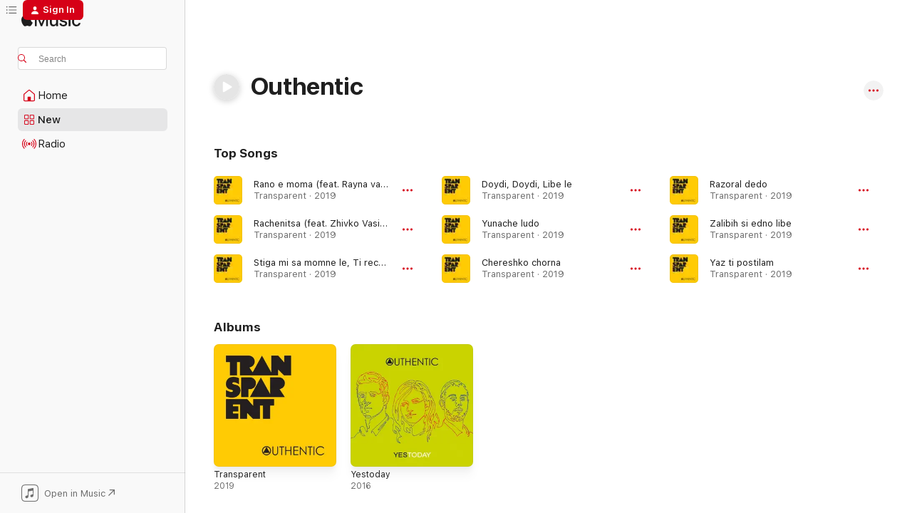

--- FILE ---
content_type: text/html
request_url: https://music.apple.com/us/artist/outhentic/1162296303
body_size: 21342
content:
<!DOCTYPE html>
<html dir="ltr" lang="en-US">
    <head>
        <!-- prettier-ignore -->
        <meta charset="utf-8">
        <!-- prettier-ignore -->
        <meta http-equiv="X-UA-Compatible" content="IE=edge">
        <!-- prettier-ignore -->
        <meta
            name="viewport"
            content="width=device-width,initial-scale=1,interactive-widget=resizes-content"
        >
        <!-- prettier-ignore -->
        <meta name="applicable-device" content="pc,mobile">
        <!-- prettier-ignore -->
        <meta name="referrer" content="strict-origin">
        <!-- prettier-ignore -->
        <link
            rel="apple-touch-icon"
            sizes="180x180"
            href="/assets/favicon/favicon-180.png"
        >
        <!-- prettier-ignore -->
        <link
            rel="icon"
            type="image/png"
            sizes="32x32"
            href="/assets/favicon/favicon-32.png"
        >
        <!-- prettier-ignore -->
        <link
            rel="icon"
            type="image/png"
            sizes="16x16"
            href="/assets/favicon/favicon-16.png"
        >
        <!-- prettier-ignore -->
        <link
            rel="mask-icon"
            href="/assets/favicon/favicon.svg"
            color="#fa233b"
        >
        <!-- prettier-ignore -->
        <link rel="manifest" href="/manifest.json">

        <title>‎Outhentic - Apple Music</title><!-- HEAD_svelte-1cypuwr_START --><link rel="preconnect" href="//www.apple.com/wss/fonts" crossorigin="anonymous"><link rel="stylesheet" href="//www.apple.com/wss/fonts?families=SF+Pro,v4%7CSF+Pro+Icons,v1&amp;display=swap" type="text/css" referrerpolicy="strict-origin-when-cross-origin"><!-- HEAD_svelte-1cypuwr_END --><!-- HEAD_svelte-eg3hvx_START -->    <meta name="description" content="Listen to music by Outhentic on Apple Music. Find top songs and albums by Outhentic including Rano e moma (feat. Rayna vasileva), Rachenitsa (feat. Zhivko Vasilev) and more."> <meta name="keywords" content="listen, Outhentic, music, songs, Jazz, apple music"> <link rel="canonical" href="https://music.apple.com/us/artist/outhentic/1162296303">     <meta name="al:ios:app_store_id" content="1108187390"> <meta name="al:ios:app_name" content="Apple Music"> <meta name="apple:content_id" content="1162296303"> <meta name="apple:title" content="Outhentic"> <meta name="apple:description" content="Listen to music by Outhentic on Apple Music. Find top songs and albums by Outhentic including Rano e moma (feat. Rayna vasileva), Rachenitsa (feat. Zhivko Vasilev) and more.">   <meta property="og:title" content="Outhentic on Apple Music"> <meta property="og:description" content="Listen to music by Outhentic on Apple Music."> <meta property="og:site_name" content="Apple Music - Web Player"> <meta property="og:url" content="https://music.apple.com/us/artist/outhentic/1162296303"> <meta property="og:image" content="https://is1-ssl.mzstatic.com/image/thumb/Music123/v4/32/b6/69/32b669cd-dd5e-8dc3-152c-0c1162fa743f/194171714702.jpg/1200x630cw.png"> <meta property="og:image:secure_url" content="https://is1-ssl.mzstatic.com/image/thumb/Music123/v4/32/b6/69/32b669cd-dd5e-8dc3-152c-0c1162fa743f/194171714702.jpg/1200x630cw.png"> <meta property="og:image:alt" content="Outhentic on Apple Music"> <meta property="og:image:width" content="1200"> <meta property="og:image:height" content="630"> <meta property="og:image:type" content="image/png"> <meta property="og:type" content="music.musician"> <meta property="og:locale" content="en_US">        <meta name="twitter:title" content="Outhentic on Apple Music"> <meta name="twitter:description" content="Listen to music by Outhentic on Apple Music."> <meta name="twitter:site" content="@AppleMusic"> <meta name="twitter:image" content="https://is1-ssl.mzstatic.com/image/thumb/Music123/v4/32/b6/69/32b669cd-dd5e-8dc3-152c-0c1162fa743f/194171714702.jpg/1200x630cw.png"> <meta name="twitter:image:alt" content="Outhentic on Apple Music"> <meta name="twitter:card" content="summary_large_image">       <!-- HTML_TAG_START -->
                <script id=schema:music-group type="application/ld+json">
                    {"@context":"http://schema.org","@type":"MusicGroup","name":"Outhentic","description":"Listen to music by Outhentic on Apple Music. Find top songs and albums by Outhentic including Rano e moma (feat. Rayna vasileva), Rachenitsa (feat. Zhivko Vasilev) and more.","image":"https://is1-ssl.mzstatic.com/image/thumb/Music123/v4/32/b6/69/32b669cd-dd5e-8dc3-152c-0c1162fa743f/194171714702.jpg/486x486bb.png","genre":["Jazz"],"tracks":[{"@type":"MusicRecording","name":"Rano e moma (feat. Rayna vasileva)","duration":"PT3M38S","url":"https://music.apple.com/us/song/rano-e-moma-feat-rayna-vasileva/1486686951","offers":{"@type":"Offer","category":"free","price":0},"audio":{"@type":"AudioObject","potentialAction":{"@type":"ListenAction","expectsAcceptanceOf":{"@type":"Offer","category":"free"},"target":{"@type":"EntryPoint","actionPlatform":"https://music.apple.com/us/song/rano-e-moma-feat-rayna-vasileva/1486686951"}},"name":"Rano e moma (feat. Rayna vasileva)","contentUrl":"https://audio-ssl.itunes.apple.com/itunes-assets/AudioPreview123/v4/37/36/87/3736871b-eab3-0245-fc01-730519102c5a/mzaf_5919759095389075801.plus.aac.ep.m4a","duration":"PT3M38S","uploadDate":"2019-11-01","thumbnailUrl":"https://is1-ssl.mzstatic.com/image/thumb/Music123/v4/32/b6/69/32b669cd-dd5e-8dc3-152c-0c1162fa743f/194171714702.jpg/1200x630cw.png"}},{"@type":"MusicRecording","name":"Rachenitsa (feat. Zhivko Vasilev)","duration":"PT2M37S","url":"https://music.apple.com/us/song/rachenitsa-feat-zhivko-vasilev/1486686950","offers":{"@type":"Offer","category":"free","price":0},"audio":{"@type":"AudioObject","potentialAction":{"@type":"ListenAction","expectsAcceptanceOf":{"@type":"Offer","category":"free"},"target":{"@type":"EntryPoint","actionPlatform":"https://music.apple.com/us/song/rachenitsa-feat-zhivko-vasilev/1486686950"}},"name":"Rachenitsa (feat. Zhivko Vasilev)","contentUrl":"https://audio-ssl.itunes.apple.com/itunes-assets/AudioPreview115/v4/da/a7/35/daa73563-c3bb-5cbf-1cf4-1dd5c87629d0/mzaf_1151990541482320314.plus.aac.ep.m4a","duration":"PT2M37S","uploadDate":"2019-11-01","thumbnailUrl":"https://is1-ssl.mzstatic.com/image/thumb/Music123/v4/32/b6/69/32b669cd-dd5e-8dc3-152c-0c1162fa743f/194171714702.jpg/1200x630cw.png"}},{"@type":"MusicRecording","name":"Stiga mi sa momne le, Ti rechi, Momne le","duration":"PT4M52S","url":"https://music.apple.com/us/song/stiga-mi-sa-momne-le-ti-rechi-momne-le/1486686949","offers":{"@type":"Offer","category":"free","price":0},"audio":{"@type":"AudioObject","potentialAction":{"@type":"ListenAction","expectsAcceptanceOf":{"@type":"Offer","category":"free"},"target":{"@type":"EntryPoint","actionPlatform":"https://music.apple.com/us/song/stiga-mi-sa-momne-le-ti-rechi-momne-le/1486686949"}},"name":"Stiga mi sa momne le, Ti rechi, Momne le","contentUrl":"https://audio-ssl.itunes.apple.com/itunes-assets/AudioPreview115/v4/1e/14/c3/1e14c3e8-461b-6035-fa72-5ad8c2a138b5/mzaf_8554766289526557321.plus.aac.ep.m4a","duration":"PT4M52S","uploadDate":"2019-11-01","thumbnailUrl":"https://is1-ssl.mzstatic.com/image/thumb/Music123/v4/32/b6/69/32b669cd-dd5e-8dc3-152c-0c1162fa743f/194171714702.jpg/1200x630cw.png"}},{"@type":"MusicRecording","name":"Doydi, Doydi, Libe le","duration":"PT4M43S","url":"https://music.apple.com/us/song/doydi-doydi-libe-le/1486686948","offers":{"@type":"Offer","category":"free","price":0},"audio":{"@type":"AudioObject","potentialAction":{"@type":"ListenAction","expectsAcceptanceOf":{"@type":"Offer","category":"free"},"target":{"@type":"EntryPoint","actionPlatform":"https://music.apple.com/us/song/doydi-doydi-libe-le/1486686948"}},"name":"Doydi, Doydi, Libe le","contentUrl":"https://audio-ssl.itunes.apple.com/itunes-assets/AudioPreview123/v4/fe/d6/c7/fed6c745-fcf1-5246-37d1-06cd1b6e4b7f/mzaf_2975823429261704943.plus.aac.ep.m4a","duration":"PT4M43S","uploadDate":"2019-11-01","thumbnailUrl":"https://is1-ssl.mzstatic.com/image/thumb/Music123/v4/32/b6/69/32b669cd-dd5e-8dc3-152c-0c1162fa743f/194171714702.jpg/1200x630cw.png"}},{"@type":"MusicRecording","name":"Yunache ludo","duration":"PT3M40S","url":"https://music.apple.com/us/song/yunache-ludo/1486686947","offers":{"@type":"Offer","category":"free","price":0},"audio":{"@type":"AudioObject","potentialAction":{"@type":"ListenAction","expectsAcceptanceOf":{"@type":"Offer","category":"free"},"target":{"@type":"EntryPoint","actionPlatform":"https://music.apple.com/us/song/yunache-ludo/1486686947"}},"name":"Yunache ludo","contentUrl":"https://audio-ssl.itunes.apple.com/itunes-assets/AudioPreview113/v4/18/57/ee/1857eed4-4c2c-eb72-7162-157c2c27725e/mzaf_1127777838067921842.plus.aac.ep.m4a","duration":"PT3M40S","uploadDate":"2019-11-01","thumbnailUrl":"https://is1-ssl.mzstatic.com/image/thumb/Music123/v4/32/b6/69/32b669cd-dd5e-8dc3-152c-0c1162fa743f/194171714702.jpg/1200x630cw.png"}},{"@type":"MusicRecording","name":"Chereshko chorna","duration":"PT3M52S","url":"https://music.apple.com/us/song/chereshko-chorna/1486686946","offers":{"@type":"Offer","category":"free","price":0},"audio":{"@type":"AudioObject","potentialAction":{"@type":"ListenAction","expectsAcceptanceOf":{"@type":"Offer","category":"free"},"target":{"@type":"EntryPoint","actionPlatform":"https://music.apple.com/us/song/chereshko-chorna/1486686946"}},"name":"Chereshko chorna","contentUrl":"https://audio-ssl.itunes.apple.com/itunes-assets/AudioPreview115/v4/95/22/40/95224011-5ea5-4398-c16f-51d9af09543c/mzaf_10612376787648298486.plus.aac.ep.m4a","duration":"PT3M52S","uploadDate":"2019-11-01","thumbnailUrl":"https://is1-ssl.mzstatic.com/image/thumb/Music123/v4/32/b6/69/32b669cd-dd5e-8dc3-152c-0c1162fa743f/194171714702.jpg/1200x630cw.png"}},{"@type":"MusicRecording","name":"Razoral dedo","duration":"PT5M26S","url":"https://music.apple.com/us/song/razoral-dedo/1486686944","offers":{"@type":"Offer","category":"free","price":0},"audio":{"@type":"AudioObject","potentialAction":{"@type":"ListenAction","expectsAcceptanceOf":{"@type":"Offer","category":"free"},"target":{"@type":"EntryPoint","actionPlatform":"https://music.apple.com/us/song/razoral-dedo/1486686944"}},"name":"Razoral dedo","contentUrl":"https://audio-ssl.itunes.apple.com/itunes-assets/AudioPreview125/v4/7e/29/6c/7e296c3d-8907-ef07-9737-f095d0ee2957/mzaf_16114541335508715969.plus.aac.ep.m4a","duration":"PT5M26S","uploadDate":"2019-11-01","thumbnailUrl":"https://is1-ssl.mzstatic.com/image/thumb/Music123/v4/32/b6/69/32b669cd-dd5e-8dc3-152c-0c1162fa743f/194171714702.jpg/1200x630cw.png"}},{"@type":"MusicRecording","name":"Zalibih si edno libe","duration":"PT2M21S","url":"https://music.apple.com/us/song/zalibih-si-edno-libe/1486686943","offers":{"@type":"Offer","category":"free","price":0},"audio":{"@type":"AudioObject","potentialAction":{"@type":"ListenAction","expectsAcceptanceOf":{"@type":"Offer","category":"free"},"target":{"@type":"EntryPoint","actionPlatform":"https://music.apple.com/us/song/zalibih-si-edno-libe/1486686943"}},"name":"Zalibih si edno libe","contentUrl":"https://audio-ssl.itunes.apple.com/itunes-assets/AudioPreview115/v4/ac/3f/07/ac3f078c-587f-3341-80de-517d47d86297/mzaf_9711651201699970684.plus.aac.p.m4a","duration":"PT2M21S","uploadDate":"2019-11-01","thumbnailUrl":"https://is1-ssl.mzstatic.com/image/thumb/Music123/v4/32/b6/69/32b669cd-dd5e-8dc3-152c-0c1162fa743f/194171714702.jpg/1200x630cw.png"}},{"@type":"MusicRecording","name":"Yaz ti postilam","duration":"PT3M21S","url":"https://music.apple.com/us/song/yaz-ti-postilam/1486686942","offers":{"@type":"Offer","category":"free","price":0},"audio":{"@type":"AudioObject","potentialAction":{"@type":"ListenAction","expectsAcceptanceOf":{"@type":"Offer","category":"free"},"target":{"@type":"EntryPoint","actionPlatform":"https://music.apple.com/us/song/yaz-ti-postilam/1486686942"}},"name":"Yaz ti postilam","contentUrl":"https://audio-ssl.itunes.apple.com/itunes-assets/AudioPreview115/v4/12/20/a7/1220a7ea-f177-af50-2b55-400527bd749d/mzaf_7522814230942559505.plus.aac.ep.m4a","duration":"PT3M21S","uploadDate":"2019-11-01","thumbnailUrl":"https://is1-ssl.mzstatic.com/image/thumb/Music123/v4/32/b6/69/32b669cd-dd5e-8dc3-152c-0c1162fa743f/194171714702.jpg/1200x630cw.png"}},{"@type":"MusicRecording","name":"Transparent","duration":"PT49S","url":"https://music.apple.com/us/song/transparent/1486686941","offers":{"@type":"Offer","category":"free","price":0},"audio":{"@type":"AudioObject","potentialAction":{"@type":"ListenAction","expectsAcceptanceOf":{"@type":"Offer","category":"free"},"target":{"@type":"EntryPoint","actionPlatform":"https://music.apple.com/us/song/transparent/1486686941"}},"name":"Transparent","contentUrl":"https://audio-ssl.itunes.apple.com/itunes-assets/AudioPreview125/v4/19/5b/7d/195b7d80-f24e-e4b7-8ee7-318fb69f4f01/mzaf_7895193110654634447.plus.aac.p.m4a","duration":"PT49S","uploadDate":"2019-11-01","thumbnailUrl":"https://is1-ssl.mzstatic.com/image/thumb/Music123/v4/32/b6/69/32b669cd-dd5e-8dc3-152c-0c1162fa743f/194171714702.jpg/1200x630cw.png"}},{"@type":"MusicRecording","name":"Ayda, Ayda","duration":"PT2M57S","url":"https://music.apple.com/us/song/ayda-ayda/1486686940","offers":{"@type":"Offer","category":"free","price":0},"audio":{"@type":"AudioObject","potentialAction":{"@type":"ListenAction","expectsAcceptanceOf":{"@type":"Offer","category":"free"},"target":{"@type":"EntryPoint","actionPlatform":"https://music.apple.com/us/song/ayda-ayda/1486686940"}},"name":"Ayda, Ayda","contentUrl":"https://audio-ssl.itunes.apple.com/itunes-assets/AudioPreview115/v4/db/ad/d9/dbadd905-2a06-22d8-2593-3e61dd6fc1de/mzaf_9082843570975098068.plus.aac.ep.m4a","duration":"PT2M57S","uploadDate":"2019-11-01","thumbnailUrl":"https://is1-ssl.mzstatic.com/image/thumb/Music123/v4/32/b6/69/32b669cd-dd5e-8dc3-152c-0c1162fa743f/194171714702.jpg/1200x630cw.png"}},{"@type":"MusicRecording","name":"Kalina voda naliva","duration":"PT3M20S","url":"https://music.apple.com/us/song/kalina-voda-naliva/1162296388","offers":{"@type":"Offer","category":"free","price":0},"audio":{"@type":"AudioObject","potentialAction":{"@type":"ListenAction","expectsAcceptanceOf":{"@type":"Offer","category":"free"},"target":{"@type":"EntryPoint","actionPlatform":"https://music.apple.com/us/song/kalina-voda-naliva/1162296388"}},"name":"Kalina voda naliva","contentUrl":"https://audio-ssl.itunes.apple.com/itunes-assets/AudioPreview125/v4/e0/ac/31/e0ac3121-472f-fd63-6ec9-5405267bb045/mzaf_13964890224747756422.plus.aac.ep.m4a","duration":"PT3M20S","uploadDate":"2016-09-12","thumbnailUrl":"https://is1-ssl.mzstatic.com/image/thumb/Music71/v4/5e/ee/e7/5eeee77e-dbd6-f71b-19d6-2114c2948c3c/190394442552.jpg/1200x630cw.png"}},{"@type":"MusicRecording","name":"Male le, Stara maichinko","duration":"PT4M43S","url":"https://music.apple.com/us/song/male-le-stara-maichinko/1162296387","offers":{"@type":"Offer","category":"free","price":0},"audio":{"@type":"AudioObject","potentialAction":{"@type":"ListenAction","expectsAcceptanceOf":{"@type":"Offer","category":"free"},"target":{"@type":"EntryPoint","actionPlatform":"https://music.apple.com/us/song/male-le-stara-maichinko/1162296387"}},"name":"Male le, Stara maichinko","contentUrl":"https://audio-ssl.itunes.apple.com/itunes-assets/AudioPreview115/v4/a4/37/e9/a437e9d5-7a0f-3ca8-04f0-188edbf83701/mzaf_6099864414738888534.plus.aac.ep.m4a","duration":"PT4M43S","uploadDate":"2016-09-12","thumbnailUrl":"https://is1-ssl.mzstatic.com/image/thumb/Music71/v4/5e/ee/e7/5eeee77e-dbd6-f71b-19d6-2114c2948c3c/190394442552.jpg/1200x630cw.png"}},{"@type":"MusicRecording","name":"Slanchitse milo mamino","duration":"PT3M11S","url":"https://music.apple.com/us/song/slanchitse-milo-mamino/1162296386","offers":{"@type":"Offer","category":"free","price":0},"audio":{"@type":"AudioObject","potentialAction":{"@type":"ListenAction","expectsAcceptanceOf":{"@type":"Offer","category":"free"},"target":{"@type":"EntryPoint","actionPlatform":"https://music.apple.com/us/song/slanchitse-milo-mamino/1162296386"}},"name":"Slanchitse milo mamino","contentUrl":"https://audio-ssl.itunes.apple.com/itunes-assets/AudioPreview125/v4/e3/53/8b/e3538be1-76d6-6a34-99fb-5825f8eb233e/mzaf_3641419405180918920.plus.aac.ep.m4a","duration":"PT3M11S","uploadDate":"2016-09-12","thumbnailUrl":"https://is1-ssl.mzstatic.com/image/thumb/Music71/v4/5e/ee/e7/5eeee77e-dbd6-f71b-19d6-2114c2948c3c/190394442552.jpg/1200x630cw.png"}},{"@type":"MusicRecording","name":"Tornala mi enitsa","duration":"PT3M1S","url":"https://music.apple.com/us/song/tornala-mi-enitsa/1162296378","offers":{"@type":"Offer","category":"free","price":0},"audio":{"@type":"AudioObject","potentialAction":{"@type":"ListenAction","expectsAcceptanceOf":{"@type":"Offer","category":"free"},"target":{"@type":"EntryPoint","actionPlatform":"https://music.apple.com/us/song/tornala-mi-enitsa/1162296378"}},"name":"Tornala mi enitsa","contentUrl":"https://audio-ssl.itunes.apple.com/itunes-assets/AudioPreview115/v4/da/47/b7/da47b766-4bbf-57a2-51bc-23a82425b095/mzaf_10151634429551548735.plus.aac.ep.m4a","duration":"PT3M1S","uploadDate":"2016-09-12","thumbnailUrl":"https://is1-ssl.mzstatic.com/image/thumb/Music71/v4/5e/ee/e7/5eeee77e-dbd6-f71b-19d6-2114c2948c3c/190394442552.jpg/1200x630cw.png"}},{"@type":"MusicRecording","name":"Zaspal yunak","duration":"PT3M43S","url":"https://music.apple.com/us/song/zaspal-yunak/1162296377","offers":{"@type":"Offer","category":"free","price":0},"audio":{"@type":"AudioObject","potentialAction":{"@type":"ListenAction","expectsAcceptanceOf":{"@type":"Offer","category":"free"},"target":{"@type":"EntryPoint","actionPlatform":"https://music.apple.com/us/song/zaspal-yunak/1162296377"}},"name":"Zaspal yunak","contentUrl":"https://audio-ssl.itunes.apple.com/itunes-assets/AudioPreview125/v4/76/4d/1b/764d1bd5-c49f-3585-ef8e-e8f118798570/mzaf_5606944793376583820.plus.aac.ep.m4a","duration":"PT3M43S","uploadDate":"2016-09-12","thumbnailUrl":"https://is1-ssl.mzstatic.com/image/thumb/Music71/v4/5e/ee/e7/5eeee77e-dbd6-f71b-19d6-2114c2948c3c/190394442552.jpg/1200x630cw.png"}},{"@type":"MusicRecording","name":"Ogreyalo yasno slantse","duration":"PT5M7S","url":"https://music.apple.com/us/song/ogreyalo-yasno-slantse/1162296376","offers":{"@type":"Offer","category":"free","price":0},"audio":{"@type":"AudioObject","potentialAction":{"@type":"ListenAction","expectsAcceptanceOf":{"@type":"Offer","category":"free"},"target":{"@type":"EntryPoint","actionPlatform":"https://music.apple.com/us/song/ogreyalo-yasno-slantse/1162296376"}},"name":"Ogreyalo yasno slantse","contentUrl":"https://audio-ssl.itunes.apple.com/itunes-assets/AudioPreview125/v4/13/86/71/13867138-6bcd-3df9-47ad-0b0ed043ed8e/mzaf_14256881224058775118.plus.aac.ep.m4a","duration":"PT5M7S","uploadDate":"2016-09-12","thumbnailUrl":"https://is1-ssl.mzstatic.com/image/thumb/Music71/v4/5e/ee/e7/5eeee77e-dbd6-f71b-19d6-2114c2948c3c/190394442552.jpg/1200x630cw.png"}},{"@type":"MusicRecording","name":"Maika, Kalina dumashe","duration":"PT4M","url":"https://music.apple.com/us/song/maika-kalina-dumashe/1162296375","offers":{"@type":"Offer","category":"free","price":0},"audio":{"@type":"AudioObject","potentialAction":{"@type":"ListenAction","expectsAcceptanceOf":{"@type":"Offer","category":"free"},"target":{"@type":"EntryPoint","actionPlatform":"https://music.apple.com/us/song/maika-kalina-dumashe/1162296375"}},"name":"Maika, Kalina dumashe","contentUrl":"https://audio-ssl.itunes.apple.com/itunes-assets/AudioPreview125/v4/25/a8/c7/25a8c716-ecb9-7995-2f29-d9918936dba2/mzaf_4670446342076534761.plus.aac.ep.m4a","duration":"PT4M","uploadDate":"2016-09-12","thumbnailUrl":"https://is1-ssl.mzstatic.com/image/thumb/Music71/v4/5e/ee/e7/5eeee77e-dbd6-f71b-19d6-2114c2948c3c/190394442552.jpg/1200x630cw.png"}},{"@type":"MusicRecording","name":"Otdole ide","duration":"PT3M19S","url":"https://music.apple.com/us/song/otdole-ide/1162296374","offers":{"@type":"Offer","category":"free","price":0},"audio":{"@type":"AudioObject","potentialAction":{"@type":"ListenAction","expectsAcceptanceOf":{"@type":"Offer","category":"free"},"target":{"@type":"EntryPoint","actionPlatform":"https://music.apple.com/us/song/otdole-ide/1162296374"}},"name":"Otdole ide","contentUrl":"https://audio-ssl.itunes.apple.com/itunes-assets/AudioPreview115/v4/2f/6b/57/2f6b57a2-2f52-de39-c854-2e368079dc35/mzaf_10401355562954508546.plus.aac.ep.m4a","duration":"PT3M19S","uploadDate":"2016-09-12","thumbnailUrl":"https://is1-ssl.mzstatic.com/image/thumb/Music71/v4/5e/ee/e7/5eeee77e-dbd6-f71b-19d6-2114c2948c3c/190394442552.jpg/1200x630cw.png"}},{"@type":"MusicRecording","name":"More malka mome (feat. Banda Delpadre)","duration":"PT3M8S","url":"https://music.apple.com/us/song/more-malka-mome-feat-banda-delpadre/1162296310","offers":{"@type":"Offer","category":"free","price":0},"audio":{"@type":"AudioObject","potentialAction":{"@type":"ListenAction","expectsAcceptanceOf":{"@type":"Offer","category":"free"},"target":{"@type":"EntryPoint","actionPlatform":"https://music.apple.com/us/song/more-malka-mome-feat-banda-delpadre/1162296310"}},"name":"More malka mome (feat. Banda Delpadre)","contentUrl":"https://audio-ssl.itunes.apple.com/itunes-assets/AudioPreview115/v4/7d/8f/c3/7d8fc316-0f05-5d2e-cdb4-5630db218b12/mzaf_17516291809156389727.plus.aac.ep.m4a","duration":"PT3M8S","uploadDate":"2016-09-12","thumbnailUrl":"https://is1-ssl.mzstatic.com/image/thumb/Music71/v4/5e/ee/e7/5eeee77e-dbd6-f71b-19d6-2114c2948c3c/190394442552.jpg/1200x630cw.png"}},{"@type":"MusicRecording","name":"Kaval sviri","duration":"PT3M37S","url":"https://music.apple.com/us/song/kaval-sviri/1162296306","offers":{"@type":"Offer","category":"free","price":0},"audio":{"@type":"AudioObject","potentialAction":{"@type":"ListenAction","expectsAcceptanceOf":{"@type":"Offer","category":"free"},"target":{"@type":"EntryPoint","actionPlatform":"https://music.apple.com/us/song/kaval-sviri/1162296306"}},"name":"Kaval sviri","contentUrl":"https://audio-ssl.itunes.apple.com/itunes-assets/AudioPreview115/v4/c5/e1/f9/c5e1f9b9-d608-7867-944c-1286aa61da3b/mzaf_7759968224644558484.plus.aac.ep.m4a","duration":"PT3M37S","uploadDate":"2016-09-12","thumbnailUrl":"https://is1-ssl.mzstatic.com/image/thumb/Music71/v4/5e/ee/e7/5eeee77e-dbd6-f71b-19d6-2114c2948c3c/190394442552.jpg/1200x630cw.png"}}],"albums":[{"@type":"MusicAlbum","image":"https://is1-ssl.mzstatic.com/image/thumb/Music123/v4/32/b6/69/32b669cd-dd5e-8dc3-152c-0c1162fa743f/194171714702.jpg/486x486bb.png","url":"https://music.apple.com/us/album/transparent/1486686938","name":"Transparent","byArtist":{"@type":"MusicGroup","url":"https://music.apple.com/us/artist/outhentic/1162296303","name":"Outhentic"}},{"@type":"MusicAlbum","image":"https://is1-ssl.mzstatic.com/image/thumb/Music71/v4/5e/ee/e7/5eeee77e-dbd6-f71b-19d6-2114c2948c3c/190394442552.jpg/486x486bb.png","url":"https://music.apple.com/us/album/yestoday/1162296157","name":"Yestoday","byArtist":{"@type":"MusicGroup","url":"https://music.apple.com/us/artist/outhentic/1162296303","name":"Outhentic"}}],"url":"https://music.apple.com/us/artist/outhentic/1162296303","potentialAction":{"@type":"ListenAction","expectsAcceptanceOf":{"@type":"Offer","category":"free"},"target":{"@type":"EntryPoint","actionPlatform":"https://music.apple.com/us/artist/outhentic/1162296303"}}}
                </script>
                <!-- HTML_TAG_END -->    <!-- HEAD_svelte-eg3hvx_END -->
      <script type="module" crossorigin src="/assets/index~8a6f659a1b.js"></script>
      <link rel="stylesheet" href="/assets/index~99bed3cf08.css">
      <script type="module">import.meta.url;import("_").catch(()=>1);async function* g(){};window.__vite_is_modern_browser=true;</script>
      <script type="module">!function(){if(window.__vite_is_modern_browser)return;console.warn("vite: loading legacy chunks, syntax error above and the same error below should be ignored");var e=document.getElementById("vite-legacy-polyfill"),n=document.createElement("script");n.src=e.src,n.onload=function(){System.import(document.getElementById('vite-legacy-entry').getAttribute('data-src'))},document.body.appendChild(n)}();</script>
    </head>
    <body>
        <script src="/assets/focus-visible/focus-visible.min.js"></script>
        
        <script
            async
            src="/includes/js-cdn/musickit/v3/amp/musickit.js"
        ></script>
        <script
            type="module"
            async
            src="/includes/js-cdn/musickit/v3/components/musickit-components/musickit-components.esm.js"
        ></script>
        <script
            nomodule
            async
            src="/includes/js-cdn/musickit/v3/components/musickit-components/musickit-components.js"
        ></script>
        <svg style="display: none" xmlns="http://www.w3.org/2000/svg">
            <symbol id="play-circle-fill" viewBox="0 0 60 60">
                <path
                    class="icon-circle-fill__circle"
                    fill="var(--iconCircleFillBG, transparent)"
                    d="M30 60c16.411 0 30-13.617 30-30C60 13.588 46.382 0 29.971 0 13.588 0 .001 13.588.001 30c0 16.383 13.617 30 30 30Z"
                />
                <path
                    fill="var(--iconFillArrow, var(--keyColor, black))"
                    d="M24.411 41.853c-1.41.853-3.028.177-3.028-1.294V19.47c0-1.44 1.735-2.058 3.028-1.294l17.265 10.235a1.89 1.89 0 0 1 0 3.265L24.411 41.853Z"
                />
            </symbol>
        </svg>
        <div class="body-container">
              <div class="app-container svelte-t3vj1e" data-testid="app-container">   <div class="header svelte-rjjbqs" data-testid="header"><nav data-testid="navigation" class="navigation svelte-13li0vp"><div class="navigation__header svelte-13li0vp"><div data-testid="logo" class="logo svelte-1o7dz8w"> <a aria-label="Apple Music" role="img" href="https://music.apple.com/us/home" class="svelte-1o7dz8w"><svg height="20" viewBox="0 0 83 20" width="83" xmlns="http://www.w3.org/2000/svg" class="logo" aria-hidden="true"><path d="M34.752 19.746V6.243h-.088l-5.433 13.503h-2.074L21.711 6.243h-.087v13.503h-2.548V1.399h3.235l5.833 14.621h.1l5.82-14.62h3.248v18.347h-2.56zm16.649 0h-2.586v-2.263h-.062c-.725 1.602-2.061 2.504-4.072 2.504-2.86 0-4.61-1.894-4.61-4.958V6.37h2.698v8.125c0 2.034.95 3.127 2.81 3.127 1.95 0 3.124-1.373 3.124-3.458V6.37H51.4v13.376zm7.394-13.618c3.06 0 5.046 1.73 5.134 4.196h-2.536c-.15-1.296-1.087-2.11-2.598-2.11-1.462 0-2.436.724-2.436 1.793 0 .839.6 1.41 2.023 1.741l2.136.496c2.686.636 3.71 1.704 3.71 3.636 0 2.442-2.236 4.12-5.333 4.12-3.285 0-5.26-1.64-5.509-4.183h2.673c.25 1.398 1.187 2.085 2.836 2.085 1.623 0 2.623-.687 2.623-1.78 0-.865-.487-1.373-1.924-1.704l-2.136-.508c-2.498-.585-3.735-1.806-3.735-3.75 0-2.391 2.049-4.032 5.072-4.032zM66.1 2.836c0-.878.7-1.577 1.561-1.577.862 0 1.55.7 1.55 1.577 0 .864-.688 1.576-1.55 1.576a1.573 1.573 0 0 1-1.56-1.576zm.212 3.534h2.698v13.376h-2.698zm14.089 4.603c-.275-1.424-1.324-2.556-3.085-2.556-2.086 0-3.46 1.767-3.46 4.64 0 2.938 1.386 4.642 3.485 4.642 1.66 0 2.748-.928 3.06-2.48H83C82.713 18.067 80.477 20 77.317 20c-3.76 0-6.208-2.62-6.208-6.942 0-4.247 2.448-6.93 6.183-6.93 3.385 0 5.446 2.213 5.683 4.845h-2.573zM10.824 3.189c-.698.834-1.805 1.496-2.913 1.398-.145-1.128.41-2.33 1.036-3.065C9.644.662 10.848.05 11.835 0c.121 1.178-.336 2.33-1.01 3.19zm.999 1.619c.624.049 2.425.244 3.578 1.98-.096.074-2.137 1.272-2.113 3.79.024 3.01 2.593 4.012 2.617 4.037-.024.074-.407 1.419-1.344 2.812-.817 1.224-1.657 2.422-3.002 2.447-1.297.024-1.73-.783-3.218-.783-1.489 0-1.97.758-3.194.807-1.297.048-2.28-1.297-3.097-2.52C.368 14.908-.904 10.408.825 7.375c.84-1.516 2.377-2.47 4.034-2.495 1.273-.023 2.45.857 3.218.857.769 0 2.137-1.027 3.746-.93z"></path></svg></a>   </div> <div class="search-input-wrapper svelte-nrtdem" data-testid="search-input"><div data-testid="amp-search-input" aria-controls="search-suggestions" aria-expanded="false" aria-haspopup="listbox" aria-owns="search-suggestions" class="search-input-container svelte-rg26q6" tabindex="-1" role=""><div class="flex-container svelte-rg26q6"><form id="search-input-form" class="svelte-rg26q6"><svg height="16" width="16" viewBox="0 0 16 16" class="search-svg" aria-hidden="true"><path d="M11.87 10.835c.018.015.035.03.051.047l3.864 3.863a.735.735 0 1 1-1.04 1.04l-3.863-3.864a.744.744 0 0 1-.047-.051 6.667 6.667 0 1 1 1.035-1.035zM6.667 12a5.333 5.333 0 1 0 0-10.667 5.333 5.333 0 0 0 0 10.667z"></path></svg> <input aria-autocomplete="list" aria-multiline="false" aria-controls="search-suggestions" aria-label="Search" placeholder="Search" spellcheck="false" autocomplete="off" autocorrect="off" autocapitalize="off" type="text" inputmode="search" class="search-input__text-field svelte-rg26q6" data-testid="search-input__text-field"></form> </div> <div data-testid="search-scope-bar"></div>   </div> </div></div> <div data-testid="navigation-content" class="navigation__content svelte-13li0vp" id="navigation" aria-hidden="false"><div class="navigation__scrollable-container svelte-13li0vp"><div data-testid="navigation-items-primary" class="navigation-items navigation-items--primary svelte-ng61m8"> <ul class="navigation-items__list svelte-ng61m8">  <li class="navigation-item navigation-item__home svelte-1a5yt87" aria-selected="false" data-testid="navigation-item"> <a href="https://music.apple.com/us/home" class="navigation-item__link svelte-1a5yt87" role="button" data-testid="home" aria-pressed="false"><div class="navigation-item__content svelte-zhx7t9"> <span class="navigation-item__icon svelte-zhx7t9"> <svg width="24" height="24" viewBox="0 0 24 24" xmlns="http://www.w3.org/2000/svg" aria-hidden="true"><path d="M5.93 20.16a1.94 1.94 0 0 1-1.43-.502c-.334-.335-.502-.794-.502-1.393v-7.142c0-.362.062-.688.177-.953.123-.264.326-.529.6-.75l6.145-5.157c.176-.141.344-.247.52-.318.176-.07.362-.105.564-.105.194 0 .388.035.565.105.176.07.352.177.52.318l6.146 5.158c.273.23.467.476.59.75.124.264.177.59.177.96v7.134c0 .59-.159 1.058-.503 1.393-.335.335-.811.503-1.428.503H5.929Zm12.14-1.172c.221 0 .406-.07.547-.212a.688.688 0 0 0 .22-.511v-7.142c0-.177-.026-.344-.087-.459a.97.97 0 0 0-.265-.353l-6.154-5.149a.756.756 0 0 0-.177-.115.37.37 0 0 0-.15-.035.37.37 0 0 0-.158.035l-.177.115-6.145 5.15a.982.982 0 0 0-.274.352 1.13 1.13 0 0 0-.088.468v7.133c0 .203.08.379.23.511a.744.744 0 0 0 .546.212h12.133Zm-8.323-4.7c0-.176.062-.326.177-.432a.6.6 0 0 1 .423-.159h3.315c.176 0 .326.053.432.16s.159.255.159.431v4.973H9.756v-4.973Z"></path></svg> </span> <span class="navigation-item__label svelte-zhx7t9"> Home </span> </div></a>  </li>  <li class="navigation-item navigation-item__new svelte-1a5yt87" aria-selected="false" data-testid="navigation-item"> <a href="https://music.apple.com/us/new" class="navigation-item__link svelte-1a5yt87" role="button" data-testid="new" aria-pressed="false"><div class="navigation-item__content svelte-zhx7t9"> <span class="navigation-item__icon svelte-zhx7t9"> <svg height="24" viewBox="0 0 24 24" width="24" aria-hidden="true"><path d="M9.92 11.354c.966 0 1.453-.487 1.453-1.49v-3.4c0-1.004-.487-1.483-1.453-1.483H6.452C5.487 4.981 5 5.46 5 6.464v3.4c0 1.003.487 1.49 1.452 1.49zm7.628 0c.965 0 1.452-.487 1.452-1.49v-3.4c0-1.004-.487-1.483-1.452-1.483h-3.46c-.974 0-1.46.479-1.46 1.483v3.4c0 1.003.486 1.49 1.46 1.49zm-7.65-1.073h-3.43c-.266 0-.396-.137-.396-.418v-3.4c0-.273.13-.41.396-.41h3.43c.265 0 .402.137.402.41v3.4c0 .281-.137.418-.403.418zm7.634 0h-3.43c-.273 0-.402-.137-.402-.418v-3.4c0-.273.129-.41.403-.41h3.43c.265 0 .395.137.395.41v3.4c0 .281-.13.418-.396.418zm-7.612 8.7c.966 0 1.453-.48 1.453-1.483v-3.407c0-.996-.487-1.483-1.453-1.483H6.452c-.965 0-1.452.487-1.452 1.483v3.407c0 1.004.487 1.483 1.452 1.483zm7.628 0c.965 0 1.452-.48 1.452-1.483v-3.407c0-.996-.487-1.483-1.452-1.483h-3.46c-.974 0-1.46.487-1.46 1.483v3.407c0 1.004.486 1.483 1.46 1.483zm-7.65-1.072h-3.43c-.266 0-.396-.137-.396-.41v-3.4c0-.282.13-.418.396-.418h3.43c.265 0 .402.136.402.418v3.4c0 .273-.137.41-.403.41zm7.634 0h-3.43c-.273 0-.402-.137-.402-.41v-3.4c0-.282.129-.418.403-.418h3.43c.265 0 .395.136.395.418v3.4c0 .273-.13.41-.396.41z" fill-opacity=".95"></path></svg> </span> <span class="navigation-item__label svelte-zhx7t9"> New </span> </div></a>  </li>  <li class="navigation-item navigation-item__radio svelte-1a5yt87" aria-selected="false" data-testid="navigation-item"> <a href="https://music.apple.com/us/radio" class="navigation-item__link svelte-1a5yt87" role="button" data-testid="radio" aria-pressed="false"><div class="navigation-item__content svelte-zhx7t9"> <span class="navigation-item__icon svelte-zhx7t9"> <svg width="24" height="24" viewBox="0 0 24 24" xmlns="http://www.w3.org/2000/svg" aria-hidden="true"><path d="M19.359 18.57C21.033 16.818 22 14.461 22 11.89s-.967-4.93-2.641-6.68c-.276-.292-.653-.26-.868-.023-.222.246-.176.591.085.868 1.466 1.535 2.272 3.593 2.272 5.835 0 2.241-.806 4.3-2.272 5.835-.261.268-.307.621-.085.86.215.245.592.276.868-.016zm-13.85.014c.222-.238.176-.59-.085-.86-1.474-1.535-2.272-3.593-2.272-5.834 0-2.242.798-4.3 2.272-5.835.261-.277.307-.622.085-.868-.215-.238-.592-.269-.868.023C2.967 6.96 2 9.318 2 11.89s.967 4.929 2.641 6.68c.276.29.653.26.868.014zm1.957-1.873c.223-.253.162-.583-.1-.867-.951-1.068-1.473-2.45-1.473-3.954 0-1.505.522-2.887 1.474-3.954.26-.284.322-.614.1-.876-.23-.26-.622-.26-.891.039-1.175 1.274-1.827 2.963-1.827 4.79 0 1.82.652 3.517 1.827 4.784.269.3.66.307.89.038zm9.958-.038c1.175-1.267 1.827-2.964 1.827-4.783 0-1.828-.652-3.517-1.827-4.791-.269-.3-.66-.3-.89-.039-.23.262-.162.592.092.876.96 1.067 1.481 2.449 1.481 3.954 0 1.504-.522 2.886-1.481 3.954-.254.284-.323.614-.092.867.23.269.621.261.89-.038zm-8.061-1.966c.23-.26.13-.568-.092-.883-.415-.522-.63-1.197-.63-1.934 0-.737.215-1.413.63-1.943.222-.307.322-.614.092-.875s-.653-.261-.906.054a4.385 4.385 0 0 0-.968 2.764 4.38 4.38 0 0 0 .968 2.756c.253.322.675.322.906.061zm6.18-.061a4.38 4.38 0 0 0 .968-2.756 4.385 4.385 0 0 0-.968-2.764c-.253-.315-.675-.315-.906-.054-.23.261-.138.568.092.875.415.53.63 1.206.63 1.943 0 .737-.215 1.412-.63 1.934-.23.315-.322.622-.092.883s.653.261.906-.061zm-3.547-.967c.96 0 1.789-.814 1.789-1.797s-.83-1.789-1.789-1.789c-.96 0-1.781.806-1.781 1.789 0 .983.821 1.797 1.781 1.797z"></path></svg> </span> <span class="navigation-item__label svelte-zhx7t9"> Radio </span> </div></a>  </li>  <li class="navigation-item navigation-item__search svelte-1a5yt87" aria-selected="false" data-testid="navigation-item"> <a href="https://music.apple.com/us/search" class="navigation-item__link svelte-1a5yt87" role="button" data-testid="search" aria-pressed="false"><div class="navigation-item__content svelte-zhx7t9"> <span class="navigation-item__icon svelte-zhx7t9"> <svg height="24" viewBox="0 0 24 24" width="24" aria-hidden="true"><path d="M17.979 18.553c.476 0 .813-.366.813-.835a.807.807 0 0 0-.235-.586l-3.45-3.457a5.61 5.61 0 0 0 1.158-3.413c0-3.098-2.535-5.633-5.633-5.633C7.542 4.63 5 7.156 5 10.262c0 3.098 2.534 5.632 5.632 5.632a5.614 5.614 0 0 0 3.274-1.055l3.472 3.472a.835.835 0 0 0 .6.242zm-7.347-3.875c-2.417 0-4.416-2-4.416-4.416 0-2.417 2-4.417 4.416-4.417 2.417 0 4.417 2 4.417 4.417s-2 4.416-4.417 4.416z" fill-opacity=".95"></path></svg> </span> <span class="navigation-item__label svelte-zhx7t9"> Search </span> </div></a>  </li></ul> </div>   </div> <div class="navigation__native-cta"><div slot="native-cta"><div data-testid="native-cta" class="native-cta svelte-6xh86f  native-cta--authenticated"><button class="native-cta__button svelte-6xh86f" data-testid="native-cta-button"><span class="native-cta__app-icon svelte-6xh86f"><svg width="24" height="24" xmlns="http://www.w3.org/2000/svg" xml:space="preserve" style="fill-rule:evenodd;clip-rule:evenodd;stroke-linejoin:round;stroke-miterlimit:2" viewBox="0 0 24 24" slot="app-icon" aria-hidden="true"><path d="M22.567 1.496C21.448.393 19.956.045 17.293.045H6.566c-2.508 0-4.028.376-5.12 1.465C.344 2.601 0 4.09 0 6.611v10.727c0 2.695.33 4.18 1.432 5.257 1.106 1.103 2.595 1.45 5.275 1.45h10.586c2.663 0 4.169-.347 5.274-1.45C23.656 21.504 24 20.033 24 17.338V6.752c0-2.694-.344-4.179-1.433-5.256Zm.411 4.9v11.299c0 1.898-.338 3.286-1.188 4.137-.851.864-2.256 1.191-4.141 1.191H6.35c-1.884 0-3.303-.341-4.154-1.191-.85-.851-1.174-2.239-1.174-4.137V6.54c0-2.014.324-3.445 1.16-4.295.851-.864 2.312-1.177 4.313-1.177h11.154c1.885 0 3.29.341 4.141 1.191.864.85 1.188 2.239 1.188 4.137Z" style="fill-rule:nonzero"></path><path d="M7.413 19.255c.987 0 2.48-.728 2.48-2.672v-6.385c0-.35.063-.428.378-.494l5.298-1.095c.351-.067.534.025.534.333l.035 4.286c0 .337-.182.586-.53.652l-1.014.228c-1.361.3-2.007.923-2.007 1.937 0 1.017.79 1.748 1.926 1.748.986 0 2.444-.679 2.444-2.64V5.654c0-.636-.279-.821-1.016-.66L9.646 6.298c-.448.091-.674.329-.674.699l.035 7.697c0 .336-.148.546-.446.613l-1.067.21c-1.329.266-1.986.93-1.986 1.993 0 1.017.786 1.745 1.905 1.745Z" style="fill-rule:nonzero"></path></svg></span> <span class="native-cta__label svelte-6xh86f">Open in Music</span> <span class="native-cta__arrow svelte-6xh86f"><svg height="16" width="16" viewBox="0 0 16 16" class="native-cta-action" aria-hidden="true"><path d="M1.559 16 13.795 3.764v8.962H16V0H3.274v2.205h8.962L0 14.441 1.559 16z"></path></svg></span></button> </div>  </div></div></div> </nav> </div>  <div class="player-bar player-bar__floating-player svelte-1rr9v04" data-testid="player-bar" aria-label="Music controls" aria-hidden="false">   </div>   <div id="scrollable-page" class="scrollable-page svelte-mt0bfj" data-main-content data-testid="main-section" aria-hidden="false"><main data-testid="main" class="svelte-bzjlhs"><div class="content-container svelte-bzjlhs" data-testid="content-container"><div class="search-input-wrapper svelte-nrtdem" data-testid="search-input"><div data-testid="amp-search-input" aria-controls="search-suggestions" aria-expanded="false" aria-haspopup="listbox" aria-owns="search-suggestions" class="search-input-container svelte-rg26q6" tabindex="-1" role=""><div class="flex-container svelte-rg26q6"><form id="search-input-form" class="svelte-rg26q6"><svg height="16" width="16" viewBox="0 0 16 16" class="search-svg" aria-hidden="true"><path d="M11.87 10.835c.018.015.035.03.051.047l3.864 3.863a.735.735 0 1 1-1.04 1.04l-3.863-3.864a.744.744 0 0 1-.047-.051 6.667 6.667 0 1 1 1.035-1.035zM6.667 12a5.333 5.333 0 1 0 0-10.667 5.333 5.333 0 0 0 0 10.667z"></path></svg> <input value="" aria-autocomplete="list" aria-multiline="false" aria-controls="search-suggestions" aria-label="Search" placeholder="Search" spellcheck="false" autocomplete="off" autocorrect="off" autocapitalize="off" type="text" inputmode="search" class="search-input__text-field svelte-rg26q6" data-testid="search-input__text-field"></form> </div> <div data-testid="search-scope-bar"> </div>   </div> </div>      <div class="section svelte-wa5vzl" data-testid="section-container" aria-label="Featured"> <div class="section-content svelte-wa5vzl" data-testid="section-content"> <div data-testid="artist-detail-header" class="artist-header svelte-1xfsgte    artist-header--no-artwork" style=""> <div class="artist-header__name-container svelte-1xfsgte"> <h1 data-testid="artist-header-name" class="artist-header__name svelte-1xfsgte">Outhentic</h1>  <span class="artist-header__play-button svelte-1xfsgte"><button aria-label="Play" class="play-button svelte-19j07e7 play-button--platter    is-stand-alone    is-filled" data-testid="play-button"><svg aria-hidden="true" class="icon play-svg" data-testid="play-icon" iconState="play"><use href="#play-circle-fill"></use></svg> </button></span>   <span class="artist-header__context-menu svelte-1xfsgte"><amp-contextual-menu-button config="[object Object]" class="svelte-1sn4kz"> <span aria-label="MORE" class="more-button svelte-1sn4kz more-button--platter  more-button--material" data-testid="more-button" slot="trigger-content"><svg width="28" height="28" viewBox="0 0 28 28" class="glyph" xmlns="http://www.w3.org/2000/svg"><circle fill="var(--iconCircleFill, transparent)" cx="14" cy="14" r="14"></circle><path fill="var(--iconEllipsisFill, white)" d="M10.105 14c0-.87-.687-1.55-1.564-1.55-.862 0-1.557.695-1.557 1.55 0 .848.695 1.55 1.557 1.55.855 0 1.564-.702 1.564-1.55zm5.437 0c0-.87-.68-1.55-1.542-1.55A1.55 1.55 0 0012.45 14c0 .848.695 1.55 1.55 1.55.848 0 1.542-.702 1.542-1.55zm5.474 0c0-.87-.687-1.55-1.557-1.55-.87 0-1.564.695-1.564 1.55 0 .848.694 1.55 1.564 1.55.848 0 1.557-.702 1.557-1.55z"></path></svg></span> </amp-contextual-menu-button></span></div> </div></div>   </div><div class="section svelte-wa5vzl" data-testid="section-container"> <div class="section-content svelte-wa5vzl" data-testid="section-content"> <div class="spacer-wrapper svelte-14fis98"></div></div>   </div><div class="section svelte-wa5vzl" data-testid="section-container" aria-label="Top Songs"> <div class="section-content svelte-wa5vzl" data-testid="section-content"><div class="header svelte-rnrb59">  <div class="header-title-wrapper svelte-rnrb59">   <h2 class="title svelte-rnrb59" data-testid="header-title"><span class="dir-wrapper" dir="auto">Top Songs</span></h2> </div>   </div>   <div class="svelte-1dd7dqt shelf"><section data-testid="shelf-component" class="shelf-grid shelf-grid--onhover svelte-12rmzef" style="
            --grid-max-content-xsmall: 270px; --grid-column-gap-xsmall: 10px; --grid-row-gap-xsmall: 0px; --grid-small: 2; --grid-column-gap-small: 20px; --grid-row-gap-small: 0px; --grid-medium: 3; --grid-column-gap-medium: 20px; --grid-row-gap-medium: 0px; --grid-large: 4; --grid-column-gap-large: 20px; --grid-row-gap-large: 0px; --grid-xlarge: 4; --grid-column-gap-xlarge: 20px; --grid-row-gap-xlarge: 0px;
            --grid-type: TrackLockupsShelf;
            --grid-rows: 3;
            --standard-lockup-shadow-offset: 15px;
            
        "> <div class="shelf-grid__body svelte-12rmzef" data-testid="shelf-body">   <button disabled aria-label="Previous Page" type="button" class="shelf-grid-nav__arrow shelf-grid-nav__arrow--left svelte-1xmivhv" data-testid="shelf-button-left" style="--offset: 0px;"><svg viewBox="0 0 9 31" xmlns="http://www.w3.org/2000/svg"><path d="M5.275 29.46a1.61 1.61 0 0 0 1.456 1.077c1.018 0 1.772-.737 1.772-1.737 0-.526-.277-1.186-.449-1.62l-4.68-11.912L8.05 3.363c.172-.442.45-1.116.45-1.625A1.702 1.702 0 0 0 6.728.002a1.603 1.603 0 0 0-1.456 1.09L.675 12.774c-.301.775-.677 1.744-.677 2.495 0 .754.376 1.705.677 2.498L5.272 29.46Z"></path></svg></button> <ul slot="shelf-content" class="shelf-grid__list shelf-grid__list--grid-type-TrackLockupsShelf shelf-grid__list--grid-rows-3 svelte-12rmzef" role="list" tabindex="-1" data-testid="shelf-item-list">   <li class="shelf-grid__list-item svelte-12rmzef" data-index="0" aria-hidden="true"><div class="svelte-12rmzef"><div class="track-lockup svelte-qokdbs    is-link" data-testid="track-lockup" role="listitem" aria-label="Rano e moma (feat. Rayna vasileva), By Outhentic"><div class="track-lockup__artwork-wrapper svelte-qokdbs" data-testid="track-lockup-artwork"><div data-testid="artwork-component" class="artwork-component artwork-component--aspect-ratio artwork-component--orientation-square svelte-uduhys        artwork-component--has-borders" style="
            --artwork-bg-color: #ffca05;
            --aspect-ratio: 1;
            --placeholder-bg-color: #ffca05;
       ">   <picture class="svelte-uduhys"><source sizes="48px" srcset="https://is1-ssl.mzstatic.com/image/thumb/Music123/v4/32/b6/69/32b669cd-dd5e-8dc3-152c-0c1162fa743f/194171714702.jpg/48x48bb.webp 48w,https://is1-ssl.mzstatic.com/image/thumb/Music123/v4/32/b6/69/32b669cd-dd5e-8dc3-152c-0c1162fa743f/194171714702.jpg/96x96bb.webp 96w" type="image/webp"> <source sizes="48px" srcset="https://is1-ssl.mzstatic.com/image/thumb/Music123/v4/32/b6/69/32b669cd-dd5e-8dc3-152c-0c1162fa743f/194171714702.jpg/48x48bb-60.jpg 48w,https://is1-ssl.mzstatic.com/image/thumb/Music123/v4/32/b6/69/32b669cd-dd5e-8dc3-152c-0c1162fa743f/194171714702.jpg/96x96bb-60.jpg 96w" type="image/jpeg"> <img alt="" class="artwork-component__contents artwork-component__image svelte-uduhys" loading="lazy" src="/assets/artwork/1x1.gif" role="presentation" decoding="async" width="48" height="48" fetchpriority="auto" style="opacity: 1;"></picture> </div> <div class="track-lockup__play-button-wrapper svelte-qokdbs">  <div class="interactive-play-button svelte-a72zjx"><button aria-label="Play" class="play-button svelte-19j07e7   play-button--standard" data-testid="play-button"><svg width="16" height="16" viewBox="0 0 16 16" xmlns="http://www.w3.org/2000/svg" class="icon play-svg" data-testid="play-icon" aria-hidden="true" iconState="play"><path fill="var(--nonPlatterIconFill, var(--keyColor, black))" d="m4.4 15.14 10.386-6.096c.842-.459.794-1.64 0-2.097L4.401.85c-.87-.53-2-.12-2 .82v12.625c0 .966 1.06 1.4 2 .844z"></path></svg> </button> </div></div></div>  <ul class="track-lockup__content svelte-qokdbs"> <li class="track-lockup__title svelte-qokdbs" data-testid="track-lockup-title"><div class="track-lockup__clamp-wrapper svelte-qokdbs"> <a data-testid="click-action" class="click-action svelte-c0t0j2" href="#" aria-label="Rano e moma (feat. Rayna vasileva), By Outhentic">Rano e moma (feat. Rayna vasileva)</a></div>   </li> <li class="track-lockup__subtitle svelte-qokdbs"><div class="track-lockup__clamp-wrapper svelte-qokdbs"> <span data-testid="track-lockup-subtitle"> <span>Transparent · 2019</span></span></div></li> </ul> <div class="track-lockup__context-menu svelte-qokdbs"> <div class="cloud-buttons svelte-u0auos" data-testid="cloud-buttons">  <amp-contextual-menu-button config="[object Object]" class="svelte-1sn4kz"> <span aria-label="MORE" class="more-button svelte-1sn4kz  more-button--non-platter" data-testid="more-button" slot="trigger-content"><svg width="28" height="28" viewBox="0 0 28 28" class="glyph" xmlns="http://www.w3.org/2000/svg"><circle fill="var(--iconCircleFill, transparent)" cx="14" cy="14" r="14"></circle><path fill="var(--iconEllipsisFill, white)" d="M10.105 14c0-.87-.687-1.55-1.564-1.55-.862 0-1.557.695-1.557 1.55 0 .848.695 1.55 1.557 1.55.855 0 1.564-.702 1.564-1.55zm5.437 0c0-.87-.68-1.55-1.542-1.55A1.55 1.55 0 0012.45 14c0 .848.695 1.55 1.55 1.55.848 0 1.542-.702 1.542-1.55zm5.474 0c0-.87-.687-1.55-1.557-1.55-.87 0-1.564.695-1.564 1.55 0 .848.694 1.55 1.564 1.55.848 0 1.557-.702 1.557-1.55z"></path></svg></span> </amp-contextual-menu-button></div> </div> </div> </div></li>   <li class="shelf-grid__list-item svelte-12rmzef" data-index="1" aria-hidden="true"><div class="svelte-12rmzef"><div class="track-lockup svelte-qokdbs    is-link" data-testid="track-lockup" role="listitem" aria-label="Rachenitsa (feat. Zhivko Vasilev), By Outhentic"><div class="track-lockup__artwork-wrapper svelte-qokdbs" data-testid="track-lockup-artwork"><div data-testid="artwork-component" class="artwork-component artwork-component--aspect-ratio artwork-component--orientation-square svelte-uduhys        artwork-component--has-borders" style="
            --artwork-bg-color: #ffca05;
            --aspect-ratio: 1;
            --placeholder-bg-color: #ffca05;
       ">   <picture class="svelte-uduhys"><source sizes="48px" srcset="https://is1-ssl.mzstatic.com/image/thumb/Music123/v4/32/b6/69/32b669cd-dd5e-8dc3-152c-0c1162fa743f/194171714702.jpg/48x48bb.webp 48w,https://is1-ssl.mzstatic.com/image/thumb/Music123/v4/32/b6/69/32b669cd-dd5e-8dc3-152c-0c1162fa743f/194171714702.jpg/96x96bb.webp 96w" type="image/webp"> <source sizes="48px" srcset="https://is1-ssl.mzstatic.com/image/thumb/Music123/v4/32/b6/69/32b669cd-dd5e-8dc3-152c-0c1162fa743f/194171714702.jpg/48x48bb-60.jpg 48w,https://is1-ssl.mzstatic.com/image/thumb/Music123/v4/32/b6/69/32b669cd-dd5e-8dc3-152c-0c1162fa743f/194171714702.jpg/96x96bb-60.jpg 96w" type="image/jpeg"> <img alt="" class="artwork-component__contents artwork-component__image svelte-uduhys" loading="lazy" src="/assets/artwork/1x1.gif" role="presentation" decoding="async" width="48" height="48" fetchpriority="auto" style="opacity: 1;"></picture> </div> <div class="track-lockup__play-button-wrapper svelte-qokdbs">  <div class="interactive-play-button svelte-a72zjx"><button aria-label="Play" class="play-button svelte-19j07e7   play-button--standard" data-testid="play-button"><svg width="16" height="16" viewBox="0 0 16 16" xmlns="http://www.w3.org/2000/svg" class="icon play-svg" data-testid="play-icon" aria-hidden="true" iconState="play"><path fill="var(--nonPlatterIconFill, var(--keyColor, black))" d="m4.4 15.14 10.386-6.096c.842-.459.794-1.64 0-2.097L4.401.85c-.87-.53-2-.12-2 .82v12.625c0 .966 1.06 1.4 2 .844z"></path></svg> </button> </div></div></div>  <ul class="track-lockup__content svelte-qokdbs"> <li class="track-lockup__title svelte-qokdbs" data-testid="track-lockup-title"><div class="track-lockup__clamp-wrapper svelte-qokdbs"> <a data-testid="click-action" class="click-action svelte-c0t0j2" href="#" aria-label="Rachenitsa (feat. Zhivko Vasilev), By Outhentic">Rachenitsa (feat. Zhivko Vasilev)</a></div>   </li> <li class="track-lockup__subtitle svelte-qokdbs"><div class="track-lockup__clamp-wrapper svelte-qokdbs"> <span data-testid="track-lockup-subtitle"> <span>Transparent · 2019</span></span></div></li> </ul> <div class="track-lockup__context-menu svelte-qokdbs"> <div class="cloud-buttons svelte-u0auos" data-testid="cloud-buttons">  <amp-contextual-menu-button config="[object Object]" class="svelte-1sn4kz"> <span aria-label="MORE" class="more-button svelte-1sn4kz  more-button--non-platter" data-testid="more-button" slot="trigger-content"><svg width="28" height="28" viewBox="0 0 28 28" class="glyph" xmlns="http://www.w3.org/2000/svg"><circle fill="var(--iconCircleFill, transparent)" cx="14" cy="14" r="14"></circle><path fill="var(--iconEllipsisFill, white)" d="M10.105 14c0-.87-.687-1.55-1.564-1.55-.862 0-1.557.695-1.557 1.55 0 .848.695 1.55 1.557 1.55.855 0 1.564-.702 1.564-1.55zm5.437 0c0-.87-.68-1.55-1.542-1.55A1.55 1.55 0 0012.45 14c0 .848.695 1.55 1.55 1.55.848 0 1.542-.702 1.542-1.55zm5.474 0c0-.87-.687-1.55-1.557-1.55-.87 0-1.564.695-1.564 1.55 0 .848.694 1.55 1.564 1.55.848 0 1.557-.702 1.557-1.55z"></path></svg></span> </amp-contextual-menu-button></div> </div> </div> </div></li>   <li class="shelf-grid__list-item svelte-12rmzef" data-index="2" aria-hidden="true"><div class="svelte-12rmzef"><div class="track-lockup svelte-qokdbs    is-link" data-testid="track-lockup" role="listitem" aria-label="Stiga mi sa momne le, Ti rechi, Momne le, By Outhentic"><div class="track-lockup__artwork-wrapper svelte-qokdbs" data-testid="track-lockup-artwork"><div data-testid="artwork-component" class="artwork-component artwork-component--aspect-ratio artwork-component--orientation-square svelte-uduhys        artwork-component--has-borders" style="
            --artwork-bg-color: #ffca05;
            --aspect-ratio: 1;
            --placeholder-bg-color: #ffca05;
       ">   <picture class="svelte-uduhys"><source sizes="48px" srcset="https://is1-ssl.mzstatic.com/image/thumb/Music123/v4/32/b6/69/32b669cd-dd5e-8dc3-152c-0c1162fa743f/194171714702.jpg/48x48bb.webp 48w,https://is1-ssl.mzstatic.com/image/thumb/Music123/v4/32/b6/69/32b669cd-dd5e-8dc3-152c-0c1162fa743f/194171714702.jpg/96x96bb.webp 96w" type="image/webp"> <source sizes="48px" srcset="https://is1-ssl.mzstatic.com/image/thumb/Music123/v4/32/b6/69/32b669cd-dd5e-8dc3-152c-0c1162fa743f/194171714702.jpg/48x48bb-60.jpg 48w,https://is1-ssl.mzstatic.com/image/thumb/Music123/v4/32/b6/69/32b669cd-dd5e-8dc3-152c-0c1162fa743f/194171714702.jpg/96x96bb-60.jpg 96w" type="image/jpeg"> <img alt="" class="artwork-component__contents artwork-component__image svelte-uduhys" loading="lazy" src="/assets/artwork/1x1.gif" role="presentation" decoding="async" width="48" height="48" fetchpriority="auto" style="opacity: 1;"></picture> </div> <div class="track-lockup__play-button-wrapper svelte-qokdbs">  <div class="interactive-play-button svelte-a72zjx"><button aria-label="Play" class="play-button svelte-19j07e7   play-button--standard" data-testid="play-button"><svg width="16" height="16" viewBox="0 0 16 16" xmlns="http://www.w3.org/2000/svg" class="icon play-svg" data-testid="play-icon" aria-hidden="true" iconState="play"><path fill="var(--nonPlatterIconFill, var(--keyColor, black))" d="m4.4 15.14 10.386-6.096c.842-.459.794-1.64 0-2.097L4.401.85c-.87-.53-2-.12-2 .82v12.625c0 .966 1.06 1.4 2 .844z"></path></svg> </button> </div></div></div>  <ul class="track-lockup__content svelte-qokdbs"> <li class="track-lockup__title svelte-qokdbs" data-testid="track-lockup-title"><div class="track-lockup__clamp-wrapper svelte-qokdbs"> <a data-testid="click-action" class="click-action svelte-c0t0j2" href="#" aria-label="Stiga mi sa momne le, Ti rechi, Momne le, By Outhentic">Stiga mi sa momne le, Ti rechi, Momne le</a></div>   </li> <li class="track-lockup__subtitle svelte-qokdbs"><div class="track-lockup__clamp-wrapper svelte-qokdbs"> <span data-testid="track-lockup-subtitle"> <span>Transparent · 2019</span></span></div></li> </ul> <div class="track-lockup__context-menu svelte-qokdbs"> <div class="cloud-buttons svelte-u0auos" data-testid="cloud-buttons">  <amp-contextual-menu-button config="[object Object]" class="svelte-1sn4kz"> <span aria-label="MORE" class="more-button svelte-1sn4kz  more-button--non-platter" data-testid="more-button" slot="trigger-content"><svg width="28" height="28" viewBox="0 0 28 28" class="glyph" xmlns="http://www.w3.org/2000/svg"><circle fill="var(--iconCircleFill, transparent)" cx="14" cy="14" r="14"></circle><path fill="var(--iconEllipsisFill, white)" d="M10.105 14c0-.87-.687-1.55-1.564-1.55-.862 0-1.557.695-1.557 1.55 0 .848.695 1.55 1.557 1.55.855 0 1.564-.702 1.564-1.55zm5.437 0c0-.87-.68-1.55-1.542-1.55A1.55 1.55 0 0012.45 14c0 .848.695 1.55 1.55 1.55.848 0 1.542-.702 1.542-1.55zm5.474 0c0-.87-.687-1.55-1.557-1.55-.87 0-1.564.695-1.564 1.55 0 .848.694 1.55 1.564 1.55.848 0 1.557-.702 1.557-1.55z"></path></svg></span> </amp-contextual-menu-button></div> </div> </div> </div></li>   <li class="shelf-grid__list-item svelte-12rmzef" data-index="3" aria-hidden="true"><div class="svelte-12rmzef"><div class="track-lockup svelte-qokdbs    is-link" data-testid="track-lockup" role="listitem" aria-label="Doydi, Doydi, Libe le, By Outhentic"><div class="track-lockup__artwork-wrapper svelte-qokdbs" data-testid="track-lockup-artwork"><div data-testid="artwork-component" class="artwork-component artwork-component--aspect-ratio artwork-component--orientation-square svelte-uduhys        artwork-component--has-borders" style="
            --artwork-bg-color: #ffca05;
            --aspect-ratio: 1;
            --placeholder-bg-color: #ffca05;
       ">   <picture class="svelte-uduhys"><source sizes="48px" srcset="https://is1-ssl.mzstatic.com/image/thumb/Music123/v4/32/b6/69/32b669cd-dd5e-8dc3-152c-0c1162fa743f/194171714702.jpg/48x48bb.webp 48w,https://is1-ssl.mzstatic.com/image/thumb/Music123/v4/32/b6/69/32b669cd-dd5e-8dc3-152c-0c1162fa743f/194171714702.jpg/96x96bb.webp 96w" type="image/webp"> <source sizes="48px" srcset="https://is1-ssl.mzstatic.com/image/thumb/Music123/v4/32/b6/69/32b669cd-dd5e-8dc3-152c-0c1162fa743f/194171714702.jpg/48x48bb-60.jpg 48w,https://is1-ssl.mzstatic.com/image/thumb/Music123/v4/32/b6/69/32b669cd-dd5e-8dc3-152c-0c1162fa743f/194171714702.jpg/96x96bb-60.jpg 96w" type="image/jpeg"> <img alt="" class="artwork-component__contents artwork-component__image svelte-uduhys" loading="lazy" src="/assets/artwork/1x1.gif" role="presentation" decoding="async" width="48" height="48" fetchpriority="auto" style="opacity: 1;"></picture> </div> <div class="track-lockup__play-button-wrapper svelte-qokdbs">  <div class="interactive-play-button svelte-a72zjx"><button aria-label="Play" class="play-button svelte-19j07e7   play-button--standard" data-testid="play-button"><svg width="16" height="16" viewBox="0 0 16 16" xmlns="http://www.w3.org/2000/svg" class="icon play-svg" data-testid="play-icon" aria-hidden="true" iconState="play"><path fill="var(--nonPlatterIconFill, var(--keyColor, black))" d="m4.4 15.14 10.386-6.096c.842-.459.794-1.64 0-2.097L4.401.85c-.87-.53-2-.12-2 .82v12.625c0 .966 1.06 1.4 2 .844z"></path></svg> </button> </div></div></div>  <ul class="track-lockup__content svelte-qokdbs"> <li class="track-lockup__title svelte-qokdbs" data-testid="track-lockup-title"><div class="track-lockup__clamp-wrapper svelte-qokdbs"> <a data-testid="click-action" class="click-action svelte-c0t0j2" href="#" aria-label="Doydi, Doydi, Libe le, By Outhentic">Doydi, Doydi, Libe le</a></div>   </li> <li class="track-lockup__subtitle svelte-qokdbs"><div class="track-lockup__clamp-wrapper svelte-qokdbs"> <span data-testid="track-lockup-subtitle"> <span>Transparent · 2019</span></span></div></li> </ul> <div class="track-lockup__context-menu svelte-qokdbs"> <div class="cloud-buttons svelte-u0auos" data-testid="cloud-buttons">  <amp-contextual-menu-button config="[object Object]" class="svelte-1sn4kz"> <span aria-label="MORE" class="more-button svelte-1sn4kz  more-button--non-platter" data-testid="more-button" slot="trigger-content"><svg width="28" height="28" viewBox="0 0 28 28" class="glyph" xmlns="http://www.w3.org/2000/svg"><circle fill="var(--iconCircleFill, transparent)" cx="14" cy="14" r="14"></circle><path fill="var(--iconEllipsisFill, white)" d="M10.105 14c0-.87-.687-1.55-1.564-1.55-.862 0-1.557.695-1.557 1.55 0 .848.695 1.55 1.557 1.55.855 0 1.564-.702 1.564-1.55zm5.437 0c0-.87-.68-1.55-1.542-1.55A1.55 1.55 0 0012.45 14c0 .848.695 1.55 1.55 1.55.848 0 1.542-.702 1.542-1.55zm5.474 0c0-.87-.687-1.55-1.557-1.55-.87 0-1.564.695-1.564 1.55 0 .848.694 1.55 1.564 1.55.848 0 1.557-.702 1.557-1.55z"></path></svg></span> </amp-contextual-menu-button></div> </div> </div> </div></li>   <li class="shelf-grid__list-item svelte-12rmzef" data-index="4" aria-hidden="true"><div class="svelte-12rmzef"><div class="track-lockup svelte-qokdbs    is-link" data-testid="track-lockup" role="listitem" aria-label="Yunache ludo, By Outhentic"><div class="track-lockup__artwork-wrapper svelte-qokdbs" data-testid="track-lockup-artwork"><div data-testid="artwork-component" class="artwork-component artwork-component--aspect-ratio artwork-component--orientation-square svelte-uduhys        artwork-component--has-borders" style="
            --artwork-bg-color: #ffca05;
            --aspect-ratio: 1;
            --placeholder-bg-color: #ffca05;
       ">   <picture class="svelte-uduhys"><source sizes="48px" srcset="https://is1-ssl.mzstatic.com/image/thumb/Music123/v4/32/b6/69/32b669cd-dd5e-8dc3-152c-0c1162fa743f/194171714702.jpg/48x48bb.webp 48w,https://is1-ssl.mzstatic.com/image/thumb/Music123/v4/32/b6/69/32b669cd-dd5e-8dc3-152c-0c1162fa743f/194171714702.jpg/96x96bb.webp 96w" type="image/webp"> <source sizes="48px" srcset="https://is1-ssl.mzstatic.com/image/thumb/Music123/v4/32/b6/69/32b669cd-dd5e-8dc3-152c-0c1162fa743f/194171714702.jpg/48x48bb-60.jpg 48w,https://is1-ssl.mzstatic.com/image/thumb/Music123/v4/32/b6/69/32b669cd-dd5e-8dc3-152c-0c1162fa743f/194171714702.jpg/96x96bb-60.jpg 96w" type="image/jpeg"> <img alt="" class="artwork-component__contents artwork-component__image svelte-uduhys" loading="lazy" src="/assets/artwork/1x1.gif" role="presentation" decoding="async" width="48" height="48" fetchpriority="auto" style="opacity: 1;"></picture> </div> <div class="track-lockup__play-button-wrapper svelte-qokdbs">  <div class="interactive-play-button svelte-a72zjx"><button aria-label="Play" class="play-button svelte-19j07e7   play-button--standard" data-testid="play-button"><svg width="16" height="16" viewBox="0 0 16 16" xmlns="http://www.w3.org/2000/svg" class="icon play-svg" data-testid="play-icon" aria-hidden="true" iconState="play"><path fill="var(--nonPlatterIconFill, var(--keyColor, black))" d="m4.4 15.14 10.386-6.096c.842-.459.794-1.64 0-2.097L4.401.85c-.87-.53-2-.12-2 .82v12.625c0 .966 1.06 1.4 2 .844z"></path></svg> </button> </div></div></div>  <ul class="track-lockup__content svelte-qokdbs"> <li class="track-lockup__title svelte-qokdbs" data-testid="track-lockup-title"><div class="track-lockup__clamp-wrapper svelte-qokdbs"> <a data-testid="click-action" class="click-action svelte-c0t0j2" href="#" aria-label="Yunache ludo, By Outhentic">Yunache ludo</a></div>   </li> <li class="track-lockup__subtitle svelte-qokdbs"><div class="track-lockup__clamp-wrapper svelte-qokdbs"> <span data-testid="track-lockup-subtitle"> <span>Transparent · 2019</span></span></div></li> </ul> <div class="track-lockup__context-menu svelte-qokdbs"> <div class="cloud-buttons svelte-u0auos" data-testid="cloud-buttons">  <amp-contextual-menu-button config="[object Object]" class="svelte-1sn4kz"> <span aria-label="MORE" class="more-button svelte-1sn4kz  more-button--non-platter" data-testid="more-button" slot="trigger-content"><svg width="28" height="28" viewBox="0 0 28 28" class="glyph" xmlns="http://www.w3.org/2000/svg"><circle fill="var(--iconCircleFill, transparent)" cx="14" cy="14" r="14"></circle><path fill="var(--iconEllipsisFill, white)" d="M10.105 14c0-.87-.687-1.55-1.564-1.55-.862 0-1.557.695-1.557 1.55 0 .848.695 1.55 1.557 1.55.855 0 1.564-.702 1.564-1.55zm5.437 0c0-.87-.68-1.55-1.542-1.55A1.55 1.55 0 0012.45 14c0 .848.695 1.55 1.55 1.55.848 0 1.542-.702 1.542-1.55zm5.474 0c0-.87-.687-1.55-1.557-1.55-.87 0-1.564.695-1.564 1.55 0 .848.694 1.55 1.564 1.55.848 0 1.557-.702 1.557-1.55z"></path></svg></span> </amp-contextual-menu-button></div> </div> </div> </div></li>   <li class="shelf-grid__list-item svelte-12rmzef" data-index="5" aria-hidden="true"><div class="svelte-12rmzef"><div class="track-lockup svelte-qokdbs    is-link" data-testid="track-lockup" role="listitem" aria-label="Chereshko chorna, By Outhentic"><div class="track-lockup__artwork-wrapper svelte-qokdbs" data-testid="track-lockup-artwork"><div data-testid="artwork-component" class="artwork-component artwork-component--aspect-ratio artwork-component--orientation-square svelte-uduhys        artwork-component--has-borders" style="
            --artwork-bg-color: #ffca05;
            --aspect-ratio: 1;
            --placeholder-bg-color: #ffca05;
       ">   <picture class="svelte-uduhys"><source sizes="48px" srcset="https://is1-ssl.mzstatic.com/image/thumb/Music123/v4/32/b6/69/32b669cd-dd5e-8dc3-152c-0c1162fa743f/194171714702.jpg/48x48bb.webp 48w,https://is1-ssl.mzstatic.com/image/thumb/Music123/v4/32/b6/69/32b669cd-dd5e-8dc3-152c-0c1162fa743f/194171714702.jpg/96x96bb.webp 96w" type="image/webp"> <source sizes="48px" srcset="https://is1-ssl.mzstatic.com/image/thumb/Music123/v4/32/b6/69/32b669cd-dd5e-8dc3-152c-0c1162fa743f/194171714702.jpg/48x48bb-60.jpg 48w,https://is1-ssl.mzstatic.com/image/thumb/Music123/v4/32/b6/69/32b669cd-dd5e-8dc3-152c-0c1162fa743f/194171714702.jpg/96x96bb-60.jpg 96w" type="image/jpeg"> <img alt="" class="artwork-component__contents artwork-component__image svelte-uduhys" loading="lazy" src="/assets/artwork/1x1.gif" role="presentation" decoding="async" width="48" height="48" fetchpriority="auto" style="opacity: 1;"></picture> </div> <div class="track-lockup__play-button-wrapper svelte-qokdbs">  <div class="interactive-play-button svelte-a72zjx"><button aria-label="Play" class="play-button svelte-19j07e7   play-button--standard" data-testid="play-button"><svg width="16" height="16" viewBox="0 0 16 16" xmlns="http://www.w3.org/2000/svg" class="icon play-svg" data-testid="play-icon" aria-hidden="true" iconState="play"><path fill="var(--nonPlatterIconFill, var(--keyColor, black))" d="m4.4 15.14 10.386-6.096c.842-.459.794-1.64 0-2.097L4.401.85c-.87-.53-2-.12-2 .82v12.625c0 .966 1.06 1.4 2 .844z"></path></svg> </button> </div></div></div>  <ul class="track-lockup__content svelte-qokdbs"> <li class="track-lockup__title svelte-qokdbs" data-testid="track-lockup-title"><div class="track-lockup__clamp-wrapper svelte-qokdbs"> <a data-testid="click-action" class="click-action svelte-c0t0j2" href="#" aria-label="Chereshko chorna, By Outhentic">Chereshko chorna</a></div>   </li> <li class="track-lockup__subtitle svelte-qokdbs"><div class="track-lockup__clamp-wrapper svelte-qokdbs"> <span data-testid="track-lockup-subtitle"> <span>Transparent · 2019</span></span></div></li> </ul> <div class="track-lockup__context-menu svelte-qokdbs"> <div class="cloud-buttons svelte-u0auos" data-testid="cloud-buttons">  <amp-contextual-menu-button config="[object Object]" class="svelte-1sn4kz"> <span aria-label="MORE" class="more-button svelte-1sn4kz  more-button--non-platter" data-testid="more-button" slot="trigger-content"><svg width="28" height="28" viewBox="0 0 28 28" class="glyph" xmlns="http://www.w3.org/2000/svg"><circle fill="var(--iconCircleFill, transparent)" cx="14" cy="14" r="14"></circle><path fill="var(--iconEllipsisFill, white)" d="M10.105 14c0-.87-.687-1.55-1.564-1.55-.862 0-1.557.695-1.557 1.55 0 .848.695 1.55 1.557 1.55.855 0 1.564-.702 1.564-1.55zm5.437 0c0-.87-.68-1.55-1.542-1.55A1.55 1.55 0 0012.45 14c0 .848.695 1.55 1.55 1.55.848 0 1.542-.702 1.542-1.55zm5.474 0c0-.87-.687-1.55-1.557-1.55-.87 0-1.564.695-1.564 1.55 0 .848.694 1.55 1.564 1.55.848 0 1.557-.702 1.557-1.55z"></path></svg></span> </amp-contextual-menu-button></div> </div> </div> </div></li>   <li class="shelf-grid__list-item svelte-12rmzef" data-index="6" aria-hidden="true"><div class="svelte-12rmzef"><div class="track-lockup svelte-qokdbs    is-link" data-testid="track-lockup" role="listitem" aria-label="Razoral dedo, By Outhentic"><div class="track-lockup__artwork-wrapper svelte-qokdbs" data-testid="track-lockup-artwork"><div data-testid="artwork-component" class="artwork-component artwork-component--aspect-ratio artwork-component--orientation-square svelte-uduhys        artwork-component--has-borders" style="
            --artwork-bg-color: #ffca05;
            --aspect-ratio: 1;
            --placeholder-bg-color: #ffca05;
       ">   <picture class="svelte-uduhys"><source sizes="48px" srcset="https://is1-ssl.mzstatic.com/image/thumb/Music123/v4/32/b6/69/32b669cd-dd5e-8dc3-152c-0c1162fa743f/194171714702.jpg/48x48bb.webp 48w,https://is1-ssl.mzstatic.com/image/thumb/Music123/v4/32/b6/69/32b669cd-dd5e-8dc3-152c-0c1162fa743f/194171714702.jpg/96x96bb.webp 96w" type="image/webp"> <source sizes="48px" srcset="https://is1-ssl.mzstatic.com/image/thumb/Music123/v4/32/b6/69/32b669cd-dd5e-8dc3-152c-0c1162fa743f/194171714702.jpg/48x48bb-60.jpg 48w,https://is1-ssl.mzstatic.com/image/thumb/Music123/v4/32/b6/69/32b669cd-dd5e-8dc3-152c-0c1162fa743f/194171714702.jpg/96x96bb-60.jpg 96w" type="image/jpeg"> <img alt="" class="artwork-component__contents artwork-component__image svelte-uduhys" loading="lazy" src="/assets/artwork/1x1.gif" role="presentation" decoding="async" width="48" height="48" fetchpriority="auto" style="opacity: 1;"></picture> </div> <div class="track-lockup__play-button-wrapper svelte-qokdbs">  <div class="interactive-play-button svelte-a72zjx"><button aria-label="Play" class="play-button svelte-19j07e7   play-button--standard" data-testid="play-button"><svg width="16" height="16" viewBox="0 0 16 16" xmlns="http://www.w3.org/2000/svg" class="icon play-svg" data-testid="play-icon" aria-hidden="true" iconState="play"><path fill="var(--nonPlatterIconFill, var(--keyColor, black))" d="m4.4 15.14 10.386-6.096c.842-.459.794-1.64 0-2.097L4.401.85c-.87-.53-2-.12-2 .82v12.625c0 .966 1.06 1.4 2 .844z"></path></svg> </button> </div></div></div>  <ul class="track-lockup__content svelte-qokdbs"> <li class="track-lockup__title svelte-qokdbs" data-testid="track-lockup-title"><div class="track-lockup__clamp-wrapper svelte-qokdbs"> <a data-testid="click-action" class="click-action svelte-c0t0j2" href="#" aria-label="Razoral dedo, By Outhentic">Razoral dedo</a></div>   </li> <li class="track-lockup__subtitle svelte-qokdbs"><div class="track-lockup__clamp-wrapper svelte-qokdbs"> <span data-testid="track-lockup-subtitle"> <span>Transparent · 2019</span></span></div></li> </ul> <div class="track-lockup__context-menu svelte-qokdbs"> <div class="cloud-buttons svelte-u0auos" data-testid="cloud-buttons">  <amp-contextual-menu-button config="[object Object]" class="svelte-1sn4kz"> <span aria-label="MORE" class="more-button svelte-1sn4kz  more-button--non-platter" data-testid="more-button" slot="trigger-content"><svg width="28" height="28" viewBox="0 0 28 28" class="glyph" xmlns="http://www.w3.org/2000/svg"><circle fill="var(--iconCircleFill, transparent)" cx="14" cy="14" r="14"></circle><path fill="var(--iconEllipsisFill, white)" d="M10.105 14c0-.87-.687-1.55-1.564-1.55-.862 0-1.557.695-1.557 1.55 0 .848.695 1.55 1.557 1.55.855 0 1.564-.702 1.564-1.55zm5.437 0c0-.87-.68-1.55-1.542-1.55A1.55 1.55 0 0012.45 14c0 .848.695 1.55 1.55 1.55.848 0 1.542-.702 1.542-1.55zm5.474 0c0-.87-.687-1.55-1.557-1.55-.87 0-1.564.695-1.564 1.55 0 .848.694 1.55 1.564 1.55.848 0 1.557-.702 1.557-1.55z"></path></svg></span> </amp-contextual-menu-button></div> </div> </div> </div></li>   <li class="shelf-grid__list-item svelte-12rmzef" data-index="7" aria-hidden="true"><div class="svelte-12rmzef"><div class="track-lockup svelte-qokdbs    is-link" data-testid="track-lockup" role="listitem" aria-label="Zalibih si edno libe, By Outhentic"><div class="track-lockup__artwork-wrapper svelte-qokdbs" data-testid="track-lockup-artwork"><div data-testid="artwork-component" class="artwork-component artwork-component--aspect-ratio artwork-component--orientation-square svelte-uduhys        artwork-component--has-borders" style="
            --artwork-bg-color: #ffca05;
            --aspect-ratio: 1;
            --placeholder-bg-color: #ffca05;
       ">   <picture class="svelte-uduhys"><source sizes="48px" srcset="https://is1-ssl.mzstatic.com/image/thumb/Music123/v4/32/b6/69/32b669cd-dd5e-8dc3-152c-0c1162fa743f/194171714702.jpg/48x48bb.webp 48w,https://is1-ssl.mzstatic.com/image/thumb/Music123/v4/32/b6/69/32b669cd-dd5e-8dc3-152c-0c1162fa743f/194171714702.jpg/96x96bb.webp 96w" type="image/webp"> <source sizes="48px" srcset="https://is1-ssl.mzstatic.com/image/thumb/Music123/v4/32/b6/69/32b669cd-dd5e-8dc3-152c-0c1162fa743f/194171714702.jpg/48x48bb-60.jpg 48w,https://is1-ssl.mzstatic.com/image/thumb/Music123/v4/32/b6/69/32b669cd-dd5e-8dc3-152c-0c1162fa743f/194171714702.jpg/96x96bb-60.jpg 96w" type="image/jpeg"> <img alt="" class="artwork-component__contents artwork-component__image svelte-uduhys" loading="lazy" src="/assets/artwork/1x1.gif" role="presentation" decoding="async" width="48" height="48" fetchpriority="auto" style="opacity: 1;"></picture> </div> <div class="track-lockup__play-button-wrapper svelte-qokdbs">  <div class="interactive-play-button svelte-a72zjx"><button aria-label="Play" class="play-button svelte-19j07e7   play-button--standard" data-testid="play-button"><svg width="16" height="16" viewBox="0 0 16 16" xmlns="http://www.w3.org/2000/svg" class="icon play-svg" data-testid="play-icon" aria-hidden="true" iconState="play"><path fill="var(--nonPlatterIconFill, var(--keyColor, black))" d="m4.4 15.14 10.386-6.096c.842-.459.794-1.64 0-2.097L4.401.85c-.87-.53-2-.12-2 .82v12.625c0 .966 1.06 1.4 2 .844z"></path></svg> </button> </div></div></div>  <ul class="track-lockup__content svelte-qokdbs"> <li class="track-lockup__title svelte-qokdbs" data-testid="track-lockup-title"><div class="track-lockup__clamp-wrapper svelte-qokdbs"> <a data-testid="click-action" class="click-action svelte-c0t0j2" href="#" aria-label="Zalibih si edno libe, By Outhentic">Zalibih si edno libe</a></div>   </li> <li class="track-lockup__subtitle svelte-qokdbs"><div class="track-lockup__clamp-wrapper svelte-qokdbs"> <span data-testid="track-lockup-subtitle"> <span>Transparent · 2019</span></span></div></li> </ul> <div class="track-lockup__context-menu svelte-qokdbs"> <div class="cloud-buttons svelte-u0auos" data-testid="cloud-buttons">  <amp-contextual-menu-button config="[object Object]" class="svelte-1sn4kz"> <span aria-label="MORE" class="more-button svelte-1sn4kz  more-button--non-platter" data-testid="more-button" slot="trigger-content"><svg width="28" height="28" viewBox="0 0 28 28" class="glyph" xmlns="http://www.w3.org/2000/svg"><circle fill="var(--iconCircleFill, transparent)" cx="14" cy="14" r="14"></circle><path fill="var(--iconEllipsisFill, white)" d="M10.105 14c0-.87-.687-1.55-1.564-1.55-.862 0-1.557.695-1.557 1.55 0 .848.695 1.55 1.557 1.55.855 0 1.564-.702 1.564-1.55zm5.437 0c0-.87-.68-1.55-1.542-1.55A1.55 1.55 0 0012.45 14c0 .848.695 1.55 1.55 1.55.848 0 1.542-.702 1.542-1.55zm5.474 0c0-.87-.687-1.55-1.557-1.55-.87 0-1.564.695-1.564 1.55 0 .848.694 1.55 1.564 1.55.848 0 1.557-.702 1.557-1.55z"></path></svg></span> </amp-contextual-menu-button></div> </div> </div> </div></li>   <li class="shelf-grid__list-item svelte-12rmzef" data-index="8" aria-hidden="true"><div class="svelte-12rmzef"><div class="track-lockup svelte-qokdbs    is-link" data-testid="track-lockup" role="listitem" aria-label="Yaz ti postilam, By Outhentic"><div class="track-lockup__artwork-wrapper svelte-qokdbs" data-testid="track-lockup-artwork"><div data-testid="artwork-component" class="artwork-component artwork-component--aspect-ratio artwork-component--orientation-square svelte-uduhys        artwork-component--has-borders" style="
            --artwork-bg-color: #ffca05;
            --aspect-ratio: 1;
            --placeholder-bg-color: #ffca05;
       ">   <picture class="svelte-uduhys"><source sizes="48px" srcset="https://is1-ssl.mzstatic.com/image/thumb/Music123/v4/32/b6/69/32b669cd-dd5e-8dc3-152c-0c1162fa743f/194171714702.jpg/48x48bb.webp 48w,https://is1-ssl.mzstatic.com/image/thumb/Music123/v4/32/b6/69/32b669cd-dd5e-8dc3-152c-0c1162fa743f/194171714702.jpg/96x96bb.webp 96w" type="image/webp"> <source sizes="48px" srcset="https://is1-ssl.mzstatic.com/image/thumb/Music123/v4/32/b6/69/32b669cd-dd5e-8dc3-152c-0c1162fa743f/194171714702.jpg/48x48bb-60.jpg 48w,https://is1-ssl.mzstatic.com/image/thumb/Music123/v4/32/b6/69/32b669cd-dd5e-8dc3-152c-0c1162fa743f/194171714702.jpg/96x96bb-60.jpg 96w" type="image/jpeg"> <img alt="" class="artwork-component__contents artwork-component__image svelte-uduhys" loading="lazy" src="/assets/artwork/1x1.gif" role="presentation" decoding="async" width="48" height="48" fetchpriority="auto" style="opacity: 1;"></picture> </div> <div class="track-lockup__play-button-wrapper svelte-qokdbs">  <div class="interactive-play-button svelte-a72zjx"><button aria-label="Play" class="play-button svelte-19j07e7   play-button--standard" data-testid="play-button"><svg width="16" height="16" viewBox="0 0 16 16" xmlns="http://www.w3.org/2000/svg" class="icon play-svg" data-testid="play-icon" aria-hidden="true" iconState="play"><path fill="var(--nonPlatterIconFill, var(--keyColor, black))" d="m4.4 15.14 10.386-6.096c.842-.459.794-1.64 0-2.097L4.401.85c-.87-.53-2-.12-2 .82v12.625c0 .966 1.06 1.4 2 .844z"></path></svg> </button> </div></div></div>  <ul class="track-lockup__content svelte-qokdbs"> <li class="track-lockup__title svelte-qokdbs" data-testid="track-lockup-title"><div class="track-lockup__clamp-wrapper svelte-qokdbs"> <a data-testid="click-action" class="click-action svelte-c0t0j2" href="#" aria-label="Yaz ti postilam, By Outhentic">Yaz ti postilam</a></div>   </li> <li class="track-lockup__subtitle svelte-qokdbs"><div class="track-lockup__clamp-wrapper svelte-qokdbs"> <span data-testid="track-lockup-subtitle"> <span>Transparent · 2019</span></span></div></li> </ul> <div class="track-lockup__context-menu svelte-qokdbs"> <div class="cloud-buttons svelte-u0auos" data-testid="cloud-buttons">  <amp-contextual-menu-button config="[object Object]" class="svelte-1sn4kz"> <span aria-label="MORE" class="more-button svelte-1sn4kz  more-button--non-platter" data-testid="more-button" slot="trigger-content"><svg width="28" height="28" viewBox="0 0 28 28" class="glyph" xmlns="http://www.w3.org/2000/svg"><circle fill="var(--iconCircleFill, transparent)" cx="14" cy="14" r="14"></circle><path fill="var(--iconEllipsisFill, white)" d="M10.105 14c0-.87-.687-1.55-1.564-1.55-.862 0-1.557.695-1.557 1.55 0 .848.695 1.55 1.557 1.55.855 0 1.564-.702 1.564-1.55zm5.437 0c0-.87-.68-1.55-1.542-1.55A1.55 1.55 0 0012.45 14c0 .848.695 1.55 1.55 1.55.848 0 1.542-.702 1.542-1.55zm5.474 0c0-.87-.687-1.55-1.557-1.55-.87 0-1.564.695-1.564 1.55 0 .848.694 1.55 1.564 1.55.848 0 1.557-.702 1.557-1.55z"></path></svg></span> </amp-contextual-menu-button></div> </div> </div> </div></li>   <li class="shelf-grid__list-item svelte-12rmzef" data-index="9" aria-hidden="true"><div class="svelte-12rmzef"><div class="track-lockup svelte-qokdbs    is-link" data-testid="track-lockup" role="listitem" aria-label="Transparent, By Outhentic"><div class="track-lockup__artwork-wrapper svelte-qokdbs" data-testid="track-lockup-artwork"><div data-testid="artwork-component" class="artwork-component artwork-component--aspect-ratio artwork-component--orientation-square svelte-uduhys        artwork-component--has-borders" style="
            --artwork-bg-color: #ffca05;
            --aspect-ratio: 1;
            --placeholder-bg-color: #ffca05;
       ">   <picture class="svelte-uduhys"><source sizes="48px" srcset="https://is1-ssl.mzstatic.com/image/thumb/Music123/v4/32/b6/69/32b669cd-dd5e-8dc3-152c-0c1162fa743f/194171714702.jpg/48x48bb.webp 48w,https://is1-ssl.mzstatic.com/image/thumb/Music123/v4/32/b6/69/32b669cd-dd5e-8dc3-152c-0c1162fa743f/194171714702.jpg/96x96bb.webp 96w" type="image/webp"> <source sizes="48px" srcset="https://is1-ssl.mzstatic.com/image/thumb/Music123/v4/32/b6/69/32b669cd-dd5e-8dc3-152c-0c1162fa743f/194171714702.jpg/48x48bb-60.jpg 48w,https://is1-ssl.mzstatic.com/image/thumb/Music123/v4/32/b6/69/32b669cd-dd5e-8dc3-152c-0c1162fa743f/194171714702.jpg/96x96bb-60.jpg 96w" type="image/jpeg"> <img alt="" class="artwork-component__contents artwork-component__image svelte-uduhys" loading="lazy" src="/assets/artwork/1x1.gif" role="presentation" decoding="async" width="48" height="48" fetchpriority="auto" style="opacity: 1;"></picture> </div> <div class="track-lockup__play-button-wrapper svelte-qokdbs">  <div class="interactive-play-button svelte-a72zjx"><button aria-label="Play" class="play-button svelte-19j07e7   play-button--standard" data-testid="play-button"><svg width="16" height="16" viewBox="0 0 16 16" xmlns="http://www.w3.org/2000/svg" class="icon play-svg" data-testid="play-icon" aria-hidden="true" iconState="play"><path fill="var(--nonPlatterIconFill, var(--keyColor, black))" d="m4.4 15.14 10.386-6.096c.842-.459.794-1.64 0-2.097L4.401.85c-.87-.53-2-.12-2 .82v12.625c0 .966 1.06 1.4 2 .844z"></path></svg> </button> </div></div></div>  <ul class="track-lockup__content svelte-qokdbs"> <li class="track-lockup__title svelte-qokdbs" data-testid="track-lockup-title"><div class="track-lockup__clamp-wrapper svelte-qokdbs"> <a data-testid="click-action" class="click-action svelte-c0t0j2" href="#" aria-label="Transparent, By Outhentic">Transparent</a></div>   </li> <li class="track-lockup__subtitle svelte-qokdbs"><div class="track-lockup__clamp-wrapper svelte-qokdbs"> <span data-testid="track-lockup-subtitle"> <span>Transparent · 2019</span></span></div></li> </ul> <div class="track-lockup__context-menu svelte-qokdbs"> <div class="cloud-buttons svelte-u0auos" data-testid="cloud-buttons">  <amp-contextual-menu-button config="[object Object]" class="svelte-1sn4kz"> <span aria-label="MORE" class="more-button svelte-1sn4kz  more-button--non-platter" data-testid="more-button" slot="trigger-content"><svg width="28" height="28" viewBox="0 0 28 28" class="glyph" xmlns="http://www.w3.org/2000/svg"><circle fill="var(--iconCircleFill, transparent)" cx="14" cy="14" r="14"></circle><path fill="var(--iconEllipsisFill, white)" d="M10.105 14c0-.87-.687-1.55-1.564-1.55-.862 0-1.557.695-1.557 1.55 0 .848.695 1.55 1.557 1.55.855 0 1.564-.702 1.564-1.55zm5.437 0c0-.87-.68-1.55-1.542-1.55A1.55 1.55 0 0012.45 14c0 .848.695 1.55 1.55 1.55.848 0 1.542-.702 1.542-1.55zm5.474 0c0-.87-.687-1.55-1.557-1.55-.87 0-1.564.695-1.564 1.55 0 .848.694 1.55 1.564 1.55.848 0 1.557-.702 1.557-1.55z"></path></svg></span> </amp-contextual-menu-button></div> </div> </div> </div></li>   <li class="shelf-grid__list-item svelte-12rmzef" data-index="10" aria-hidden="true"><div class="svelte-12rmzef"><div class="track-lockup svelte-qokdbs    is-link" data-testid="track-lockup" role="listitem" aria-label="Ayda, Ayda, By Outhentic"><div class="track-lockup__artwork-wrapper svelte-qokdbs" data-testid="track-lockup-artwork"><div data-testid="artwork-component" class="artwork-component artwork-component--aspect-ratio artwork-component--orientation-square svelte-uduhys        artwork-component--has-borders" style="
            --artwork-bg-color: #ffca05;
            --aspect-ratio: 1;
            --placeholder-bg-color: #ffca05;
       ">   <picture class="svelte-uduhys"><source sizes="48px" srcset="https://is1-ssl.mzstatic.com/image/thumb/Music123/v4/32/b6/69/32b669cd-dd5e-8dc3-152c-0c1162fa743f/194171714702.jpg/48x48bb.webp 48w,https://is1-ssl.mzstatic.com/image/thumb/Music123/v4/32/b6/69/32b669cd-dd5e-8dc3-152c-0c1162fa743f/194171714702.jpg/96x96bb.webp 96w" type="image/webp"> <source sizes="48px" srcset="https://is1-ssl.mzstatic.com/image/thumb/Music123/v4/32/b6/69/32b669cd-dd5e-8dc3-152c-0c1162fa743f/194171714702.jpg/48x48bb-60.jpg 48w,https://is1-ssl.mzstatic.com/image/thumb/Music123/v4/32/b6/69/32b669cd-dd5e-8dc3-152c-0c1162fa743f/194171714702.jpg/96x96bb-60.jpg 96w" type="image/jpeg"> <img alt="" class="artwork-component__contents artwork-component__image svelte-uduhys" loading="lazy" src="/assets/artwork/1x1.gif" role="presentation" decoding="async" width="48" height="48" fetchpriority="auto" style="opacity: 1;"></picture> </div> <div class="track-lockup__play-button-wrapper svelte-qokdbs">  <div class="interactive-play-button svelte-a72zjx"><button aria-label="Play" class="play-button svelte-19j07e7   play-button--standard" data-testid="play-button"><svg width="16" height="16" viewBox="0 0 16 16" xmlns="http://www.w3.org/2000/svg" class="icon play-svg" data-testid="play-icon" aria-hidden="true" iconState="play"><path fill="var(--nonPlatterIconFill, var(--keyColor, black))" d="m4.4 15.14 10.386-6.096c.842-.459.794-1.64 0-2.097L4.401.85c-.87-.53-2-.12-2 .82v12.625c0 .966 1.06 1.4 2 .844z"></path></svg> </button> </div></div></div>  <ul class="track-lockup__content svelte-qokdbs"> <li class="track-lockup__title svelte-qokdbs" data-testid="track-lockup-title"><div class="track-lockup__clamp-wrapper svelte-qokdbs"> <a data-testid="click-action" class="click-action svelte-c0t0j2" href="#" aria-label="Ayda, Ayda, By Outhentic">Ayda, Ayda</a></div>   </li> <li class="track-lockup__subtitle svelte-qokdbs"><div class="track-lockup__clamp-wrapper svelte-qokdbs"> <span data-testid="track-lockup-subtitle"> <span>Transparent · 2019</span></span></div></li> </ul> <div class="track-lockup__context-menu svelte-qokdbs"> <div class="cloud-buttons svelte-u0auos" data-testid="cloud-buttons">  <amp-contextual-menu-button config="[object Object]" class="svelte-1sn4kz"> <span aria-label="MORE" class="more-button svelte-1sn4kz  more-button--non-platter" data-testid="more-button" slot="trigger-content"><svg width="28" height="28" viewBox="0 0 28 28" class="glyph" xmlns="http://www.w3.org/2000/svg"><circle fill="var(--iconCircleFill, transparent)" cx="14" cy="14" r="14"></circle><path fill="var(--iconEllipsisFill, white)" d="M10.105 14c0-.87-.687-1.55-1.564-1.55-.862 0-1.557.695-1.557 1.55 0 .848.695 1.55 1.557 1.55.855 0 1.564-.702 1.564-1.55zm5.437 0c0-.87-.68-1.55-1.542-1.55A1.55 1.55 0 0012.45 14c0 .848.695 1.55 1.55 1.55.848 0 1.542-.702 1.542-1.55zm5.474 0c0-.87-.687-1.55-1.557-1.55-.87 0-1.564.695-1.564 1.55 0 .848.694 1.55 1.564 1.55.848 0 1.557-.702 1.557-1.55z"></path></svg></span> </amp-contextual-menu-button></div> </div> </div> </div></li>   <li class="shelf-grid__list-item svelte-12rmzef" data-index="11" aria-hidden="true"><div class="svelte-12rmzef"><div class="track-lockup svelte-qokdbs    is-link" data-testid="track-lockup" role="listitem" aria-label="Kalina voda naliva, By Outhentic"><div class="track-lockup__artwork-wrapper svelte-qokdbs" data-testid="track-lockup-artwork"><div data-testid="artwork-component" class="artwork-component artwork-component--aspect-ratio artwork-component--orientation-square svelte-uduhys        artwork-component--has-borders" style="
            --artwork-bg-color: #c9d300;
            --aspect-ratio: 1;
            --placeholder-bg-color: #c9d300;
       ">   <picture class="svelte-uduhys"><source sizes="48px" srcset="https://is1-ssl.mzstatic.com/image/thumb/Music71/v4/5e/ee/e7/5eeee77e-dbd6-f71b-19d6-2114c2948c3c/190394442552.jpg/48x48bb.webp 48w,https://is1-ssl.mzstatic.com/image/thumb/Music71/v4/5e/ee/e7/5eeee77e-dbd6-f71b-19d6-2114c2948c3c/190394442552.jpg/96x96bb.webp 96w" type="image/webp"> <source sizes="48px" srcset="https://is1-ssl.mzstatic.com/image/thumb/Music71/v4/5e/ee/e7/5eeee77e-dbd6-f71b-19d6-2114c2948c3c/190394442552.jpg/48x48bb-60.jpg 48w,https://is1-ssl.mzstatic.com/image/thumb/Music71/v4/5e/ee/e7/5eeee77e-dbd6-f71b-19d6-2114c2948c3c/190394442552.jpg/96x96bb-60.jpg 96w" type="image/jpeg"> <img alt="" class="artwork-component__contents artwork-component__image svelte-uduhys" loading="lazy" src="/assets/artwork/1x1.gif" role="presentation" decoding="async" width="48" height="48" fetchpriority="auto" style="opacity: 1;"></picture> </div> <div class="track-lockup__play-button-wrapper svelte-qokdbs">  <div class="interactive-play-button svelte-a72zjx"><button aria-label="Play" class="play-button svelte-19j07e7   play-button--standard" data-testid="play-button"><svg width="16" height="16" viewBox="0 0 16 16" xmlns="http://www.w3.org/2000/svg" class="icon play-svg" data-testid="play-icon" aria-hidden="true" iconState="play"><path fill="var(--nonPlatterIconFill, var(--keyColor, black))" d="m4.4 15.14 10.386-6.096c.842-.459.794-1.64 0-2.097L4.401.85c-.87-.53-2-.12-2 .82v12.625c0 .966 1.06 1.4 2 .844z"></path></svg> </button> </div></div></div>  <ul class="track-lockup__content svelte-qokdbs"> <li class="track-lockup__title svelte-qokdbs" data-testid="track-lockup-title"><div class="track-lockup__clamp-wrapper svelte-qokdbs"> <a data-testid="click-action" class="click-action svelte-c0t0j2" href="#" aria-label="Kalina voda naliva, By Outhentic">Kalina voda naliva</a></div>   </li> <li class="track-lockup__subtitle svelte-qokdbs"><div class="track-lockup__clamp-wrapper svelte-qokdbs"> <span data-testid="track-lockup-subtitle"> <span>Yestoday · 2016</span></span></div></li> </ul> <div class="track-lockup__context-menu svelte-qokdbs"> <div class="cloud-buttons svelte-u0auos" data-testid="cloud-buttons">  <amp-contextual-menu-button config="[object Object]" class="svelte-1sn4kz"> <span aria-label="MORE" class="more-button svelte-1sn4kz  more-button--non-platter" data-testid="more-button" slot="trigger-content"><svg width="28" height="28" viewBox="0 0 28 28" class="glyph" xmlns="http://www.w3.org/2000/svg"><circle fill="var(--iconCircleFill, transparent)" cx="14" cy="14" r="14"></circle><path fill="var(--iconEllipsisFill, white)" d="M10.105 14c0-.87-.687-1.55-1.564-1.55-.862 0-1.557.695-1.557 1.55 0 .848.695 1.55 1.557 1.55.855 0 1.564-.702 1.564-1.55zm5.437 0c0-.87-.68-1.55-1.542-1.55A1.55 1.55 0 0012.45 14c0 .848.695 1.55 1.55 1.55.848 0 1.542-.702 1.542-1.55zm5.474 0c0-.87-.687-1.55-1.557-1.55-.87 0-1.564.695-1.564 1.55 0 .848.694 1.55 1.564 1.55.848 0 1.557-.702 1.557-1.55z"></path></svg></span> </amp-contextual-menu-button></div> </div> </div> </div></li>   <li class="shelf-grid__list-item svelte-12rmzef" data-index="12" aria-hidden="true"><div class="svelte-12rmzef"><div class="track-lockup svelte-qokdbs    is-link" data-testid="track-lockup" role="listitem" aria-label="Male le, Stara maichinko, By Outhentic"><div class="track-lockup__artwork-wrapper svelte-qokdbs" data-testid="track-lockup-artwork"><div data-testid="artwork-component" class="artwork-component artwork-component--aspect-ratio artwork-component--orientation-square svelte-uduhys        artwork-component--has-borders" style="
            --artwork-bg-color: #c9d300;
            --aspect-ratio: 1;
            --placeholder-bg-color: #c9d300;
       ">   <picture class="svelte-uduhys"><source sizes="48px" srcset="https://is1-ssl.mzstatic.com/image/thumb/Music71/v4/5e/ee/e7/5eeee77e-dbd6-f71b-19d6-2114c2948c3c/190394442552.jpg/48x48bb.webp 48w,https://is1-ssl.mzstatic.com/image/thumb/Music71/v4/5e/ee/e7/5eeee77e-dbd6-f71b-19d6-2114c2948c3c/190394442552.jpg/96x96bb.webp 96w" type="image/webp"> <source sizes="48px" srcset="https://is1-ssl.mzstatic.com/image/thumb/Music71/v4/5e/ee/e7/5eeee77e-dbd6-f71b-19d6-2114c2948c3c/190394442552.jpg/48x48bb-60.jpg 48w,https://is1-ssl.mzstatic.com/image/thumb/Music71/v4/5e/ee/e7/5eeee77e-dbd6-f71b-19d6-2114c2948c3c/190394442552.jpg/96x96bb-60.jpg 96w" type="image/jpeg"> <img alt="" class="artwork-component__contents artwork-component__image svelte-uduhys" loading="lazy" src="/assets/artwork/1x1.gif" role="presentation" decoding="async" width="48" height="48" fetchpriority="auto" style="opacity: 1;"></picture> </div> <div class="track-lockup__play-button-wrapper svelte-qokdbs">  <div class="interactive-play-button svelte-a72zjx"><button aria-label="Play" class="play-button svelte-19j07e7   play-button--standard" data-testid="play-button"><svg width="16" height="16" viewBox="0 0 16 16" xmlns="http://www.w3.org/2000/svg" class="icon play-svg" data-testid="play-icon" aria-hidden="true" iconState="play"><path fill="var(--nonPlatterIconFill, var(--keyColor, black))" d="m4.4 15.14 10.386-6.096c.842-.459.794-1.64 0-2.097L4.401.85c-.87-.53-2-.12-2 .82v12.625c0 .966 1.06 1.4 2 .844z"></path></svg> </button> </div></div></div>  <ul class="track-lockup__content svelte-qokdbs"> <li class="track-lockup__title svelte-qokdbs" data-testid="track-lockup-title"><div class="track-lockup__clamp-wrapper svelte-qokdbs"> <a data-testid="click-action" class="click-action svelte-c0t0j2" href="#" aria-label="Male le, Stara maichinko, By Outhentic">Male le, Stara maichinko</a></div>   </li> <li class="track-lockup__subtitle svelte-qokdbs"><div class="track-lockup__clamp-wrapper svelte-qokdbs"> <span data-testid="track-lockup-subtitle"> <span>Yestoday · 2016</span></span></div></li> </ul> <div class="track-lockup__context-menu svelte-qokdbs"> <div class="cloud-buttons svelte-u0auos" data-testid="cloud-buttons">  <amp-contextual-menu-button config="[object Object]" class="svelte-1sn4kz"> <span aria-label="MORE" class="more-button svelte-1sn4kz  more-button--non-platter" data-testid="more-button" slot="trigger-content"><svg width="28" height="28" viewBox="0 0 28 28" class="glyph" xmlns="http://www.w3.org/2000/svg"><circle fill="var(--iconCircleFill, transparent)" cx="14" cy="14" r="14"></circle><path fill="var(--iconEllipsisFill, white)" d="M10.105 14c0-.87-.687-1.55-1.564-1.55-.862 0-1.557.695-1.557 1.55 0 .848.695 1.55 1.557 1.55.855 0 1.564-.702 1.564-1.55zm5.437 0c0-.87-.68-1.55-1.542-1.55A1.55 1.55 0 0012.45 14c0 .848.695 1.55 1.55 1.55.848 0 1.542-.702 1.542-1.55zm5.474 0c0-.87-.687-1.55-1.557-1.55-.87 0-1.564.695-1.564 1.55 0 .848.694 1.55 1.564 1.55.848 0 1.557-.702 1.557-1.55z"></path></svg></span> </amp-contextual-menu-button></div> </div> </div> </div></li>   <li class="shelf-grid__list-item svelte-12rmzef placeholder" data-index="13" aria-hidden="true"></li>   <li class="shelf-grid__list-item svelte-12rmzef placeholder" data-index="14" aria-hidden="true"></li>   <li class="shelf-grid__list-item svelte-12rmzef placeholder" data-index="15" aria-hidden="true"></li>   <li class="shelf-grid__list-item svelte-12rmzef placeholder" data-index="16" aria-hidden="true"></li>   <li class="shelf-grid__list-item svelte-12rmzef placeholder" data-index="17" aria-hidden="true"></li>   <li class="shelf-grid__list-item svelte-12rmzef placeholder" data-index="18" aria-hidden="true"></li>   <li class="shelf-grid__list-item svelte-12rmzef placeholder" data-index="19" aria-hidden="true"></li>   <li class="shelf-grid__list-item svelte-12rmzef placeholder" data-index="20" aria-hidden="true"></li> </ul> <button aria-label="Next Page" type="button" class="shelf-grid-nav__arrow shelf-grid-nav__arrow--right svelte-1xmivhv" data-testid="shelf-button-right" style="--offset: 0px;"><svg viewBox="0 0 9 31" xmlns="http://www.w3.org/2000/svg"><path d="M5.275 29.46a1.61 1.61 0 0 0 1.456 1.077c1.018 0 1.772-.737 1.772-1.737 0-.526-.277-1.186-.449-1.62l-4.68-11.912L8.05 3.363c.172-.442.45-1.116.45-1.625A1.702 1.702 0 0 0 6.728.002a1.603 1.603 0 0 0-1.456 1.09L.675 12.774c-.301.775-.677 1.744-.677 2.495 0 .754.376 1.705.677 2.498L5.272 29.46Z"></path></svg></button></div> </section> </div></div>   </div><div class="section svelte-wa5vzl" data-testid="section-container" aria-label="Albums"> <div class="section-content svelte-wa5vzl" data-testid="section-content"><div class="header svelte-rnrb59">  <div class="header-title-wrapper svelte-rnrb59">   <h2 class="title svelte-rnrb59" data-testid="header-title"><span class="dir-wrapper" dir="auto">Albums</span></h2> </div>   </div>   <div class="svelte-1dd7dqt shelf"><section data-testid="shelf-component" class="shelf-grid shelf-grid--onhover svelte-12rmzef" style="
            --grid-max-content-xsmall: 144px; --grid-column-gap-xsmall: 10px; --grid-row-gap-xsmall: 24px; --grid-small: 4; --grid-column-gap-small: 20px; --grid-row-gap-small: 24px; --grid-medium: 5; --grid-column-gap-medium: 20px; --grid-row-gap-medium: 24px; --grid-large: 6; --grid-column-gap-large: 20px; --grid-row-gap-large: 24px; --grid-xlarge: 6; --grid-column-gap-xlarge: 20px; --grid-row-gap-xlarge: 24px;
            --grid-type: G;
            --grid-rows: 1;
            --standard-lockup-shadow-offset: 15px;
            
        "> <div class="shelf-grid__body svelte-12rmzef" data-testid="shelf-body">   <button disabled aria-label="Previous Page" type="button" class="shelf-grid-nav__arrow shelf-grid-nav__arrow--left svelte-1xmivhv" data-testid="shelf-button-left" style="--offset: 
                        calc(25px * -1);
                    ;"><svg viewBox="0 0 9 31" xmlns="http://www.w3.org/2000/svg"><path d="M5.275 29.46a1.61 1.61 0 0 0 1.456 1.077c1.018 0 1.772-.737 1.772-1.737 0-.526-.277-1.186-.449-1.62l-4.68-11.912L8.05 3.363c.172-.442.45-1.116.45-1.625A1.702 1.702 0 0 0 6.728.002a1.603 1.603 0 0 0-1.456 1.09L.675 12.774c-.301.775-.677 1.744-.677 2.495 0 .754.376 1.705.677 2.498L5.272 29.46Z"></path></svg></button> <ul slot="shelf-content" class="shelf-grid__list shelf-grid__list--grid-type-G shelf-grid__list--grid-rows-1 svelte-12rmzef" role="list" tabindex="-1" data-testid="shelf-item-list">   <li class="shelf-grid__list-item svelte-12rmzef" data-index="0" aria-hidden="true"><div class="svelte-12rmzef"><div class="square-lockup-wrapper" data-testid="square-lockup-wrapper">  <div class="product-lockup svelte-1tr6noh" aria-label="Transparent, 2019" data-testid="product-lockup"><div class="product-lockup__artwork svelte-1tr6noh has-controls" aria-hidden="false"> <div data-testid="artwork-component" class="artwork-component artwork-component--aspect-ratio artwork-component--orientation-square svelte-uduhys    artwork-component--fullwidth    artwork-component--has-borders" style="
            --artwork-bg-color: #ffca05;
            --aspect-ratio: 1;
            --placeholder-bg-color: #ffca05;
       ">   <picture class="svelte-uduhys"><source sizes=" (max-width:1319px) 296px,(min-width:1320px) and (max-width:1679px) 316px,316px" srcset="https://is1-ssl.mzstatic.com/image/thumb/Music123/v4/32/b6/69/32b669cd-dd5e-8dc3-152c-0c1162fa743f/194171714702.jpg/296x296bf.webp 296w,https://is1-ssl.mzstatic.com/image/thumb/Music123/v4/32/b6/69/32b669cd-dd5e-8dc3-152c-0c1162fa743f/194171714702.jpg/316x316bf.webp 316w,https://is1-ssl.mzstatic.com/image/thumb/Music123/v4/32/b6/69/32b669cd-dd5e-8dc3-152c-0c1162fa743f/194171714702.jpg/592x592bf.webp 592w,https://is1-ssl.mzstatic.com/image/thumb/Music123/v4/32/b6/69/32b669cd-dd5e-8dc3-152c-0c1162fa743f/194171714702.jpg/632x632bf.webp 632w" type="image/webp"> <source sizes=" (max-width:1319px) 296px,(min-width:1320px) and (max-width:1679px) 316px,316px" srcset="https://is1-ssl.mzstatic.com/image/thumb/Music123/v4/32/b6/69/32b669cd-dd5e-8dc3-152c-0c1162fa743f/194171714702.jpg/296x296bf-60.jpg 296w,https://is1-ssl.mzstatic.com/image/thumb/Music123/v4/32/b6/69/32b669cd-dd5e-8dc3-152c-0c1162fa743f/194171714702.jpg/316x316bf-60.jpg 316w,https://is1-ssl.mzstatic.com/image/thumb/Music123/v4/32/b6/69/32b669cd-dd5e-8dc3-152c-0c1162fa743f/194171714702.jpg/592x592bf-60.jpg 592w,https://is1-ssl.mzstatic.com/image/thumb/Music123/v4/32/b6/69/32b669cd-dd5e-8dc3-152c-0c1162fa743f/194171714702.jpg/632x632bf-60.jpg 632w" type="image/jpeg"> <img alt="Transparent" class="artwork-component__contents artwork-component__image svelte-uduhys" loading="lazy" src="/assets/artwork/1x1.gif" role="presentation" decoding="async" width="316" height="316" fetchpriority="auto" style="opacity: 1;"></picture> </div> <div class="square-lockup__social svelte-152pqr7" slot="artwork-metadata-overlay"></div> <div data-testid="lockup-control" class="product-lockup__controls svelte-1tr6noh"><a class="product-lockup__link svelte-1tr6noh" data-testid="product-lockup-link" aria-label="Transparent, 2019" href="https://music.apple.com/us/album/transparent/1486686938">Transparent</a> <div data-testid="play-button" class="product-lockup__play-button svelte-1tr6noh"><button aria-label="Play Transparent" class="play-button svelte-19j07e7 play-button--platter" data-testid="play-button"><svg aria-hidden="true" class="icon play-svg" data-testid="play-icon" iconState="play"><use href="#play-circle-fill"></use></svg> </button> </div> <div data-testid="context-button" class="product-lockup__context-button svelte-1tr6noh"><div slot="context-button"><amp-contextual-menu-button config="[object Object]" class="svelte-1sn4kz"> <span aria-label="MORE" class="more-button svelte-1sn4kz more-button--platter  more-button--material" data-testid="more-button" slot="trigger-content"><svg width="28" height="28" viewBox="0 0 28 28" class="glyph" xmlns="http://www.w3.org/2000/svg"><circle fill="var(--iconCircleFill, transparent)" cx="14" cy="14" r="14"></circle><path fill="var(--iconEllipsisFill, white)" d="M10.105 14c0-.87-.687-1.55-1.564-1.55-.862 0-1.557.695-1.557 1.55 0 .848.695 1.55 1.557 1.55.855 0 1.564-.702 1.564-1.55zm5.437 0c0-.87-.68-1.55-1.542-1.55A1.55 1.55 0 0012.45 14c0 .848.695 1.55 1.55 1.55.848 0 1.542-.702 1.542-1.55zm5.474 0c0-.87-.687-1.55-1.557-1.55-.87 0-1.564.695-1.564 1.55 0 .848.694 1.55 1.564 1.55.848 0 1.557-.702 1.557-1.55z"></path></svg></span> </amp-contextual-menu-button></div></div></div></div> <div class="product-lockup__content svelte-1tr6noh"> <div class="product-lockup__content-details svelte-1tr6noh product-lockup__content-details--no-subtitle-link" dir="auto"><div class="product-lockup__title-link svelte-1tr6noh product-lockup__title-link--multiline"> <div class="multiline-clamp svelte-1a7gcr6 multiline-clamp--overflow   multiline-clamp--with-badge" style="--mc-lineClamp: var(--defaultClampOverride, 2);" role="text"> <span class="multiline-clamp__text svelte-1a7gcr6"><a href="https://music.apple.com/us/album/transparent/1486686938" data-testid="product-lockup-title" class="product-lockup__title svelte-1tr6noh">Transparent</a></span><span class="multiline-clamp__badge svelte-1a7gcr6">  </span> </div> </div>  <p data-testid="product-lockup-subtitles" class="product-lockup__subtitle-links svelte-1tr6noh  product-lockup__subtitle-links--singlet"> <div class="multiline-clamp svelte-1a7gcr6 multiline-clamp--overflow" style="--mc-lineClamp: var(--defaultClampOverride, 1);" role="text"> <span class="multiline-clamp__text svelte-1a7gcr6"> <span data-testid="product-lockup-subtitle" class="product-lockup__subtitle svelte-1tr6noh">2019</span></span> </div></p></div></div> </div> </div> </div></li>   <li class="shelf-grid__list-item svelte-12rmzef" data-index="1" aria-hidden="true"><div class="svelte-12rmzef"><div class="square-lockup-wrapper" data-testid="square-lockup-wrapper">  <div class="product-lockup svelte-1tr6noh" aria-label="Yestoday, 2016" data-testid="product-lockup"><div class="product-lockup__artwork svelte-1tr6noh has-controls" aria-hidden="false"> <div data-testid="artwork-component" class="artwork-component artwork-component--aspect-ratio artwork-component--orientation-square svelte-uduhys    artwork-component--fullwidth    artwork-component--has-borders" style="
            --artwork-bg-color: #c9d300;
            --aspect-ratio: 1;
            --placeholder-bg-color: #c9d300;
       ">   <picture class="svelte-uduhys"><source sizes=" (max-width:1319px) 296px,(min-width:1320px) and (max-width:1679px) 316px,316px" srcset="https://is1-ssl.mzstatic.com/image/thumb/Music71/v4/5e/ee/e7/5eeee77e-dbd6-f71b-19d6-2114c2948c3c/190394442552.jpg/296x296bf.webp 296w,https://is1-ssl.mzstatic.com/image/thumb/Music71/v4/5e/ee/e7/5eeee77e-dbd6-f71b-19d6-2114c2948c3c/190394442552.jpg/316x316bf.webp 316w,https://is1-ssl.mzstatic.com/image/thumb/Music71/v4/5e/ee/e7/5eeee77e-dbd6-f71b-19d6-2114c2948c3c/190394442552.jpg/592x592bf.webp 592w,https://is1-ssl.mzstatic.com/image/thumb/Music71/v4/5e/ee/e7/5eeee77e-dbd6-f71b-19d6-2114c2948c3c/190394442552.jpg/632x632bf.webp 632w" type="image/webp"> <source sizes=" (max-width:1319px) 296px,(min-width:1320px) and (max-width:1679px) 316px,316px" srcset="https://is1-ssl.mzstatic.com/image/thumb/Music71/v4/5e/ee/e7/5eeee77e-dbd6-f71b-19d6-2114c2948c3c/190394442552.jpg/296x296bf-60.jpg 296w,https://is1-ssl.mzstatic.com/image/thumb/Music71/v4/5e/ee/e7/5eeee77e-dbd6-f71b-19d6-2114c2948c3c/190394442552.jpg/316x316bf-60.jpg 316w,https://is1-ssl.mzstatic.com/image/thumb/Music71/v4/5e/ee/e7/5eeee77e-dbd6-f71b-19d6-2114c2948c3c/190394442552.jpg/592x592bf-60.jpg 592w,https://is1-ssl.mzstatic.com/image/thumb/Music71/v4/5e/ee/e7/5eeee77e-dbd6-f71b-19d6-2114c2948c3c/190394442552.jpg/632x632bf-60.jpg 632w" type="image/jpeg"> <img alt="Yestoday" class="artwork-component__contents artwork-component__image svelte-uduhys" loading="lazy" src="/assets/artwork/1x1.gif" role="presentation" decoding="async" width="316" height="316" fetchpriority="auto" style="opacity: 1;"></picture> </div> <div class="square-lockup__social svelte-152pqr7" slot="artwork-metadata-overlay"></div> <div data-testid="lockup-control" class="product-lockup__controls svelte-1tr6noh"><a class="product-lockup__link svelte-1tr6noh" data-testid="product-lockup-link" aria-label="Yestoday, 2016" href="https://music.apple.com/us/album/yestoday/1162296157">Yestoday</a> <div data-testid="play-button" class="product-lockup__play-button svelte-1tr6noh"><button aria-label="Play Yestoday" class="play-button svelte-19j07e7 play-button--platter" data-testid="play-button"><svg aria-hidden="true" class="icon play-svg" data-testid="play-icon" iconState="play"><use href="#play-circle-fill"></use></svg> </button> </div> <div data-testid="context-button" class="product-lockup__context-button svelte-1tr6noh"><div slot="context-button"><amp-contextual-menu-button config="[object Object]" class="svelte-1sn4kz"> <span aria-label="MORE" class="more-button svelte-1sn4kz more-button--platter  more-button--material" data-testid="more-button" slot="trigger-content"><svg width="28" height="28" viewBox="0 0 28 28" class="glyph" xmlns="http://www.w3.org/2000/svg"><circle fill="var(--iconCircleFill, transparent)" cx="14" cy="14" r="14"></circle><path fill="var(--iconEllipsisFill, white)" d="M10.105 14c0-.87-.687-1.55-1.564-1.55-.862 0-1.557.695-1.557 1.55 0 .848.695 1.55 1.557 1.55.855 0 1.564-.702 1.564-1.55zm5.437 0c0-.87-.68-1.55-1.542-1.55A1.55 1.55 0 0012.45 14c0 .848.695 1.55 1.55 1.55.848 0 1.542-.702 1.542-1.55zm5.474 0c0-.87-.687-1.55-1.557-1.55-.87 0-1.564.695-1.564 1.55 0 .848.694 1.55 1.564 1.55.848 0 1.557-.702 1.557-1.55z"></path></svg></span> </amp-contextual-menu-button></div></div></div></div> <div class="product-lockup__content svelte-1tr6noh"> <div class="product-lockup__content-details svelte-1tr6noh product-lockup__content-details--no-subtitle-link" dir="auto"><div class="product-lockup__title-link svelte-1tr6noh product-lockup__title-link--multiline"> <div class="multiline-clamp svelte-1a7gcr6 multiline-clamp--overflow   multiline-clamp--with-badge" style="--mc-lineClamp: var(--defaultClampOverride, 2);" role="text"> <span class="multiline-clamp__text svelte-1a7gcr6"><a href="https://music.apple.com/us/album/yestoday/1162296157" data-testid="product-lockup-title" class="product-lockup__title svelte-1tr6noh">Yestoday</a></span><span class="multiline-clamp__badge svelte-1a7gcr6">  </span> </div> </div>  <p data-testid="product-lockup-subtitles" class="product-lockup__subtitle-links svelte-1tr6noh  product-lockup__subtitle-links--singlet"> <div class="multiline-clamp svelte-1a7gcr6 multiline-clamp--overflow" style="--mc-lineClamp: var(--defaultClampOverride, 1);" role="text"> <span class="multiline-clamp__text svelte-1a7gcr6"> <span data-testid="product-lockup-subtitle" class="product-lockup__subtitle svelte-1tr6noh">2016</span></span> </div></p></div></div> </div> </div> </div></li> </ul> <button aria-label="Next Page" type="button" class="shelf-grid-nav__arrow shelf-grid-nav__arrow--right svelte-1xmivhv" data-testid="shelf-button-right" style="--offset: 
                        calc(25px * -1);
                    ;"><svg viewBox="0 0 9 31" xmlns="http://www.w3.org/2000/svg"><path d="M5.275 29.46a1.61 1.61 0 0 0 1.456 1.077c1.018 0 1.772-.737 1.772-1.737 0-.526-.277-1.186-.449-1.62l-4.68-11.912L8.05 3.363c.172-.442.45-1.116.45-1.625A1.702 1.702 0 0 0 6.728.002a1.603 1.603 0 0 0-1.456 1.09L.675 12.774c-.301.775-.677 1.744-.677 2.495 0 .754.376 1.705.677 2.498L5.272 29.46Z"></path></svg></button></div> </section> </div></div>   </div><div class="section svelte-wa5vzl      section--alternate" data-testid="section-container"> <div class="section-content svelte-wa5vzl" data-testid="section-content"> <div class="spacer-wrapper svelte-14fis98"></div></div>   </div><div class="section svelte-wa5vzl      section--alternate" data-testid="section-container" aria-label="Similar Artists"> <div class="section-content svelte-wa5vzl" data-testid="section-content"><div class="header svelte-rnrb59">  <div class="header-title-wrapper svelte-rnrb59">   <h2 class="title svelte-rnrb59 title-link" data-testid="header-title"><button type="button" class="title__button svelte-rnrb59" role="link" tabindex="0"><span class="dir-wrapper" dir="auto">Similar Artists</span> <svg class="chevron" xmlns="http://www.w3.org/2000/svg" viewBox="0 0 64 64" aria-hidden="true"><path d="M19.817 61.863c1.48 0 2.672-.515 3.702-1.546l24.243-23.63c1.352-1.385 1.996-2.737 2.028-4.443 0-1.674-.644-3.09-2.028-4.443L23.519 4.138c-1.03-.998-2.253-1.513-3.702-1.513-2.994 0-5.409 2.382-5.409 5.344 0 1.481.612 2.833 1.739 3.96l20.99 20.347-20.99 20.283c-1.127 1.126-1.739 2.478-1.739 3.96 0 2.93 2.415 5.344 5.409 5.344Z"></path></svg></button></h2> </div>   </div>   <div class="svelte-1dd7dqt shelf"><section data-testid="shelf-component" class="shelf-grid shelf-grid--onhover svelte-12rmzef" style="
            --grid-max-content-xsmall: 94px; --grid-column-gap-xsmall: 10px; --grid-row-gap-xsmall: 24px; --grid-small: 6; --grid-column-gap-small: 20px; --grid-row-gap-small: 24px; --grid-medium: 8; --grid-column-gap-medium: 20px; --grid-row-gap-medium: 24px; --grid-large: 10; --grid-column-gap-large: 20px; --grid-row-gap-large: 24px; --grid-xlarge: 10; --grid-column-gap-xlarge: 20px; --grid-row-gap-xlarge: 24px;
            --grid-type: H;
            --grid-rows: 1;
            --standard-lockup-shadow-offset: 15px;
            
        "> <div class="shelf-grid__body svelte-12rmzef" data-testid="shelf-body">   <button disabled aria-label="Previous Page" type="button" class="shelf-grid-nav__arrow shelf-grid-nav__arrow--left svelte-1xmivhv" data-testid="shelf-button-left" style="--offset: 
                        calc(10px * -1);
                    ;"><svg viewBox="0 0 9 31" xmlns="http://www.w3.org/2000/svg"><path d="M5.275 29.46a1.61 1.61 0 0 0 1.456 1.077c1.018 0 1.772-.737 1.772-1.737 0-.526-.277-1.186-.449-1.62l-4.68-11.912L8.05 3.363c.172-.442.45-1.116.45-1.625A1.702 1.702 0 0 0 6.728.002a1.603 1.603 0 0 0-1.456 1.09L.675 12.774c-.301.775-.677 1.744-.677 2.495 0 .754.376 1.705.677 2.498L5.272 29.46Z"></path></svg></button> <ul slot="shelf-content" class="shelf-grid__list shelf-grid__list--grid-type-H shelf-grid__list--grid-rows-1 svelte-12rmzef" role="list" tabindex="-1" data-testid="shelf-item-list">   <li class="shelf-grid__list-item svelte-12rmzef" data-index="0" aria-hidden="true"><div class="svelte-12rmzef"> <div class="ellipse-lockup-wrapper svelte-i6muqu" data-testid="ellipse-lockup-wrapper"><a data-testid="click-action" class="click-action svelte-c0t0j2" href="https://music.apple.com/us/artist/zhivko-vasilev/1480246692"><div class="ellipse-lockup svelte-f2g5g5 content-container" data-testid="ellipse-lockup"><div class="artwork svelte-f2g5g5" aria-hidden="true"> <div data-testid="artwork-component" class="artwork-component artwork-component--aspect-ratio artwork-component--orientation-square svelte-uduhys    artwork-component--fullwidth    artwork-component--has-borders" style="
            --artwork-bg-color: #e1e1e1;
            --aspect-ratio: 1;
            --placeholder-bg-color: #e1e1e1;
       ">   <picture class="svelte-uduhys"><source sizes=" (max-width:999px) 160px,(min-width:1000px) and (max-width:1319px) 190px,(min-width:1320px) and (max-width:1679px) 220px,243px" srcset="https://is1-ssl.mzstatic.com/image/thumb/Music126/v4/e1/15/c9/e115c94c-acf5-f156-55ce-c6136b7d7671/pr_source.png/160x160cc.webp 160w,https://is1-ssl.mzstatic.com/image/thumb/Music126/v4/e1/15/c9/e115c94c-acf5-f156-55ce-c6136b7d7671/pr_source.png/190x190cc.webp 190w,https://is1-ssl.mzstatic.com/image/thumb/Music126/v4/e1/15/c9/e115c94c-acf5-f156-55ce-c6136b7d7671/pr_source.png/220x220cc.webp 220w,https://is1-ssl.mzstatic.com/image/thumb/Music126/v4/e1/15/c9/e115c94c-acf5-f156-55ce-c6136b7d7671/pr_source.png/243x243cc.webp 243w,https://is1-ssl.mzstatic.com/image/thumb/Music126/v4/e1/15/c9/e115c94c-acf5-f156-55ce-c6136b7d7671/pr_source.png/320x320cc.webp 320w,https://is1-ssl.mzstatic.com/image/thumb/Music126/v4/e1/15/c9/e115c94c-acf5-f156-55ce-c6136b7d7671/pr_source.png/380x380cc.webp 380w,https://is1-ssl.mzstatic.com/image/thumb/Music126/v4/e1/15/c9/e115c94c-acf5-f156-55ce-c6136b7d7671/pr_source.png/440x440cc.webp 440w,https://is1-ssl.mzstatic.com/image/thumb/Music126/v4/e1/15/c9/e115c94c-acf5-f156-55ce-c6136b7d7671/pr_source.png/486x486cc.webp 486w" type="image/webp"> <source sizes=" (max-width:999px) 160px,(min-width:1000px) and (max-width:1319px) 190px,(min-width:1320px) and (max-width:1679px) 220px,243px" srcset="https://is1-ssl.mzstatic.com/image/thumb/Music126/v4/e1/15/c9/e115c94c-acf5-f156-55ce-c6136b7d7671/pr_source.png/160x160cc-60.jpg 160w,https://is1-ssl.mzstatic.com/image/thumb/Music126/v4/e1/15/c9/e115c94c-acf5-f156-55ce-c6136b7d7671/pr_source.png/190x190cc-60.jpg 190w,https://is1-ssl.mzstatic.com/image/thumb/Music126/v4/e1/15/c9/e115c94c-acf5-f156-55ce-c6136b7d7671/pr_source.png/220x220cc-60.jpg 220w,https://is1-ssl.mzstatic.com/image/thumb/Music126/v4/e1/15/c9/e115c94c-acf5-f156-55ce-c6136b7d7671/pr_source.png/243x243cc-60.jpg 243w,https://is1-ssl.mzstatic.com/image/thumb/Music126/v4/e1/15/c9/e115c94c-acf5-f156-55ce-c6136b7d7671/pr_source.png/320x320cc-60.jpg 320w,https://is1-ssl.mzstatic.com/image/thumb/Music126/v4/e1/15/c9/e115c94c-acf5-f156-55ce-c6136b7d7671/pr_source.png/380x380cc-60.jpg 380w,https://is1-ssl.mzstatic.com/image/thumb/Music126/v4/e1/15/c9/e115c94c-acf5-f156-55ce-c6136b7d7671/pr_source.png/440x440cc-60.jpg 440w,https://is1-ssl.mzstatic.com/image/thumb/Music126/v4/e1/15/c9/e115c94c-acf5-f156-55ce-c6136b7d7671/pr_source.png/486x486cc-60.jpg 486w" type="image/jpeg"> <img alt="" class="artwork-component__contents artwork-component__image svelte-uduhys" loading="lazy" src="/assets/artwork/1x1.gif" role="presentation" decoding="async" width="243" height="243" fetchpriority="auto" style="opacity: 1;"></picture> </div> </div> <div class="text-container svelte-f2g5g5">  <div class="multiline-clamp svelte-1a7gcr6 multiline-clamp--overflow" style="--mc-lineClamp: var(--defaultClampOverride, 2);" role="text"> <span class="multiline-clamp__text svelte-1a7gcr6"><h3 data-testid="ellipse-lockup__title" class="title svelte-f2g5g5">Zhivko Vasilev</h3></span> </div> </div> </div></a> <amp-contextual-menu-button config="[object Object]"></amp-contextual-menu-button> </div> </div></li>   <li class="shelf-grid__list-item svelte-12rmzef" data-index="1" aria-hidden="true"><div class="svelte-12rmzef"> <div class="ellipse-lockup-wrapper svelte-i6muqu" data-testid="ellipse-lockup-wrapper"><a data-testid="click-action" class="click-action svelte-c0t0j2" href="https://music.apple.com/us/artist/oratnitza/527843393"><div class="ellipse-lockup svelte-f2g5g5 content-container" data-testid="ellipse-lockup"><div class="artwork svelte-f2g5g5" aria-hidden="true"> <div data-testid="artwork-component" class="artwork-component artwork-component--aspect-ratio artwork-component--orientation-square svelte-uduhys    artwork-component--fullwidth    artwork-component--has-borders" style="
            --artwork-bg-color: #040404;
            --aspect-ratio: 1;
            --placeholder-bg-color: #040404;
       ">   <picture class="svelte-uduhys"><source sizes=" (max-width:999px) 160px,(min-width:1000px) and (max-width:1319px) 190px,(min-width:1320px) and (max-width:1679px) 220px,243px" srcset="https://is1-ssl.mzstatic.com/image/thumb/Music/v4/1f/38/50/1f38507a-f221-eb82-22b0-de133aab8be7/885767052222.jpg/160x160cc.webp 160w,https://is1-ssl.mzstatic.com/image/thumb/Music/v4/1f/38/50/1f38507a-f221-eb82-22b0-de133aab8be7/885767052222.jpg/190x190cc.webp 190w,https://is1-ssl.mzstatic.com/image/thumb/Music/v4/1f/38/50/1f38507a-f221-eb82-22b0-de133aab8be7/885767052222.jpg/220x220cc.webp 220w,https://is1-ssl.mzstatic.com/image/thumb/Music/v4/1f/38/50/1f38507a-f221-eb82-22b0-de133aab8be7/885767052222.jpg/243x243cc.webp 243w,https://is1-ssl.mzstatic.com/image/thumb/Music/v4/1f/38/50/1f38507a-f221-eb82-22b0-de133aab8be7/885767052222.jpg/320x320cc.webp 320w,https://is1-ssl.mzstatic.com/image/thumb/Music/v4/1f/38/50/1f38507a-f221-eb82-22b0-de133aab8be7/885767052222.jpg/380x380cc.webp 380w,https://is1-ssl.mzstatic.com/image/thumb/Music/v4/1f/38/50/1f38507a-f221-eb82-22b0-de133aab8be7/885767052222.jpg/440x440cc.webp 440w,https://is1-ssl.mzstatic.com/image/thumb/Music/v4/1f/38/50/1f38507a-f221-eb82-22b0-de133aab8be7/885767052222.jpg/486x486cc.webp 486w" type="image/webp"> <source sizes=" (max-width:999px) 160px,(min-width:1000px) and (max-width:1319px) 190px,(min-width:1320px) and (max-width:1679px) 220px,243px" srcset="https://is1-ssl.mzstatic.com/image/thumb/Music/v4/1f/38/50/1f38507a-f221-eb82-22b0-de133aab8be7/885767052222.jpg/160x160cc-60.jpg 160w,https://is1-ssl.mzstatic.com/image/thumb/Music/v4/1f/38/50/1f38507a-f221-eb82-22b0-de133aab8be7/885767052222.jpg/190x190cc-60.jpg 190w,https://is1-ssl.mzstatic.com/image/thumb/Music/v4/1f/38/50/1f38507a-f221-eb82-22b0-de133aab8be7/885767052222.jpg/220x220cc-60.jpg 220w,https://is1-ssl.mzstatic.com/image/thumb/Music/v4/1f/38/50/1f38507a-f221-eb82-22b0-de133aab8be7/885767052222.jpg/243x243cc-60.jpg 243w,https://is1-ssl.mzstatic.com/image/thumb/Music/v4/1f/38/50/1f38507a-f221-eb82-22b0-de133aab8be7/885767052222.jpg/320x320cc-60.jpg 320w,https://is1-ssl.mzstatic.com/image/thumb/Music/v4/1f/38/50/1f38507a-f221-eb82-22b0-de133aab8be7/885767052222.jpg/380x380cc-60.jpg 380w,https://is1-ssl.mzstatic.com/image/thumb/Music/v4/1f/38/50/1f38507a-f221-eb82-22b0-de133aab8be7/885767052222.jpg/440x440cc-60.jpg 440w,https://is1-ssl.mzstatic.com/image/thumb/Music/v4/1f/38/50/1f38507a-f221-eb82-22b0-de133aab8be7/885767052222.jpg/486x486cc-60.jpg 486w" type="image/jpeg"> <img alt="" class="artwork-component__contents artwork-component__image svelte-uduhys" loading="lazy" src="/assets/artwork/1x1.gif" role="presentation" decoding="async" width="243" height="243" fetchpriority="auto" style="opacity: 1;"></picture> </div> </div> <div class="text-container svelte-f2g5g5">  <div class="multiline-clamp svelte-1a7gcr6 multiline-clamp--overflow" style="--mc-lineClamp: var(--defaultClampOverride, 2);" role="text"> <span class="multiline-clamp__text svelte-1a7gcr6"><h3 data-testid="ellipse-lockup__title" class="title svelte-f2g5g5">Oratnitza</h3></span> </div> </div> </div></a> <amp-contextual-menu-button config="[object Object]"></amp-contextual-menu-button> </div> </div></li>   <li class="shelf-grid__list-item svelte-12rmzef" data-index="2" aria-hidden="true"><div class="svelte-12rmzef"> <div class="ellipse-lockup-wrapper svelte-i6muqu" data-testid="ellipse-lockup-wrapper"><a data-testid="click-action" class="click-action svelte-c0t0j2" href="https://music.apple.com/us/artist/das-salzkammergutensemble/1616604978"><div class="ellipse-lockup svelte-f2g5g5 content-container" data-testid="ellipse-lockup"><div class="artwork svelte-f2g5g5" aria-hidden="true"> <div data-testid="artwork-component" class="artwork-component artwork-component--aspect-ratio artwork-component--orientation-square svelte-uduhys   artwork-component--error artwork-component--fullwidth    artwork-component--has-borders" style="
            
            --aspect-ratio: 1;
            --placeholder-bg-color: transparent;
       "><div class="artwork-component__contents svelte-uduhys" data-testid="artwork-component__placeholder"><div class="artwork-fallback svelte-1dcaujl" data-testid="artwork-fallback"> <svg viewBox="0 0 100 100" xmlns="http://www.w3.org/2000/svg"><style>:root {
            --icon: rgba(60, 60, 67, 0.18);
            color-scheme: light dark;
        }

        @media (prefers-color-scheme: dark) {
            :root {
                --icon: rgb(235, 235, 245, 0.16);
            }
        }
    </style><g fill="none" fill-rule="evenodd"><path fill="var(--genericJoeColor)" d="M0 0h100v100H0z"></path><path fill="var(--icon)" d="M69.227 41.518c3.953-3.909 4.11-8.917.314-12.69-3.773-3.73-8.737-3.64-12.69.314l12.376 12.376ZM50.584 71.75a2.018 2.018 0 0 0 2.044-2.021V53.063l6.716-6.2c2.56.337 5.256-.718 7.614-3.077L54.604 31.41c-2.38 2.359-3.369 5.009-3.01 7.592L30.707 61.485c-.853.921-.988 2.202.067 3.257l-2.875 3.706c-.27.36-.292.876.113 1.28l.651.674c.382.382.899.405 1.303.09l3.706-2.897c1.01 1.055 2.313.92 3.212.067L48.54 56.881v12.848c0 1.123.898 2.021 2.044 2.021Zm-15.498-6.356-2.066-2.067 19.81-21.023c.382.651.831 1.258 1.393 1.864a9.29 9.29 0 0 0 1.752 1.437l-20.89 19.789Z" fill-rule="nonzero"></path></g></svg></div></div>    </div> </div> <div class="text-container svelte-f2g5g5">  <div class="multiline-clamp svelte-1a7gcr6 multiline-clamp--overflow" style="--mc-lineClamp: var(--defaultClampOverride, 2);" role="text"> <span class="multiline-clamp__text svelte-1a7gcr6"><h3 data-testid="ellipse-lockup__title" class="title svelte-f2g5g5">Das SalzKammerGutEnsemble</h3></span> </div> </div> </div></a> <amp-contextual-menu-button config="[object Object]"></amp-contextual-menu-button> </div> </div></li>   <li class="shelf-grid__list-item svelte-12rmzef" data-index="3" aria-hidden="true"><div class="svelte-12rmzef"> <div class="ellipse-lockup-wrapper svelte-i6muqu" data-testid="ellipse-lockup-wrapper"><a data-testid="click-action" class="click-action svelte-c0t0j2" href="https://music.apple.com/us/artist/kreuzjoch-musi/322063169"><div class="ellipse-lockup svelte-f2g5g5 content-container" data-testid="ellipse-lockup"><div class="artwork svelte-f2g5g5" aria-hidden="true"> <div data-testid="artwork-component" class="artwork-component artwork-component--aspect-ratio artwork-component--orientation-square svelte-uduhys   artwork-component--error artwork-component--fullwidth    artwork-component--has-borders" style="
            
            --aspect-ratio: 1;
            --placeholder-bg-color: transparent;
       "><div class="artwork-component__contents svelte-uduhys" data-testid="artwork-component__placeholder"><div class="artwork-fallback svelte-1dcaujl" data-testid="artwork-fallback"> <svg viewBox="0 0 100 100" xmlns="http://www.w3.org/2000/svg"><style>:root {
            --icon: rgba(60, 60, 67, 0.18);
            color-scheme: light dark;
        }

        @media (prefers-color-scheme: dark) {
            :root {
                --icon: rgb(235, 235, 245, 0.16);
            }
        }
    </style><g fill="none" fill-rule="evenodd"><path fill="var(--genericJoeColor)" d="M0 0h100v100H0z"></path><path fill="var(--icon)" d="M69.227 41.518c3.953-3.909 4.11-8.917.314-12.69-3.773-3.73-8.737-3.64-12.69.314l12.376 12.376ZM50.584 71.75a2.018 2.018 0 0 0 2.044-2.021V53.063l6.716-6.2c2.56.337 5.256-.718 7.614-3.077L54.604 31.41c-2.38 2.359-3.369 5.009-3.01 7.592L30.707 61.485c-.853.921-.988 2.202.067 3.257l-2.875 3.706c-.27.36-.292.876.113 1.28l.651.674c.382.382.899.405 1.303.09l3.706-2.897c1.01 1.055 2.313.92 3.212.067L48.54 56.881v12.848c0 1.123.898 2.021 2.044 2.021Zm-15.498-6.356-2.066-2.067 19.81-21.023c.382.651.831 1.258 1.393 1.864a9.29 9.29 0 0 0 1.752 1.437l-20.89 19.789Z" fill-rule="nonzero"></path></g></svg></div></div>    </div> </div> <div class="text-container svelte-f2g5g5">  <div class="multiline-clamp svelte-1a7gcr6 multiline-clamp--overflow" style="--mc-lineClamp: var(--defaultClampOverride, 2);" role="text"> <span class="multiline-clamp__text svelte-1a7gcr6"><h3 data-testid="ellipse-lockup__title" class="title svelte-f2g5g5">Kreuzjoch Musi</h3></span> </div> </div> </div></a> <amp-contextual-menu-button config="[object Object]"></amp-contextual-menu-button> </div> </div></li>   <li class="shelf-grid__list-item svelte-12rmzef" data-index="4" aria-hidden="true"><div class="svelte-12rmzef"> <div class="ellipse-lockup-wrapper svelte-i6muqu" data-testid="ellipse-lockup-wrapper"><a data-testid="click-action" class="click-action svelte-c0t0j2" href="https://music.apple.com/us/artist/b%C3%BCrgerklari3/1174386934"><div class="ellipse-lockup svelte-f2g5g5 content-container" data-testid="ellipse-lockup"><div class="artwork svelte-f2g5g5" aria-hidden="true"> <div data-testid="artwork-component" class="artwork-component artwork-component--aspect-ratio artwork-component--orientation-square svelte-uduhys   artwork-component--error artwork-component--fullwidth    artwork-component--has-borders" style="
            
            --aspect-ratio: 1;
            --placeholder-bg-color: transparent;
       "><div class="artwork-component__contents svelte-uduhys" data-testid="artwork-component__placeholder"><div class="artwork-fallback svelte-1dcaujl" data-testid="artwork-fallback"> <svg viewBox="0 0 100 100" xmlns="http://www.w3.org/2000/svg"><style>:root {
            --icon: rgba(60, 60, 67, 0.18);
            color-scheme: light dark;
        }

        @media (prefers-color-scheme: dark) {
            :root {
                --icon: rgb(235, 235, 245, 0.16);
            }
        }
    </style><g fill="none" fill-rule="evenodd"><path fill="var(--genericJoeColor)" d="M0 0h100v100H0z"></path><path fill="var(--icon)" d="M69.227 41.518c3.953-3.909 4.11-8.917.314-12.69-3.773-3.73-8.737-3.64-12.69.314l12.376 12.376ZM50.584 71.75a2.018 2.018 0 0 0 2.044-2.021V53.063l6.716-6.2c2.56.337 5.256-.718 7.614-3.077L54.604 31.41c-2.38 2.359-3.369 5.009-3.01 7.592L30.707 61.485c-.853.921-.988 2.202.067 3.257l-2.875 3.706c-.27.36-.292.876.113 1.28l.651.674c.382.382.899.405 1.303.09l3.706-2.897c1.01 1.055 2.313.92 3.212.067L48.54 56.881v12.848c0 1.123.898 2.021 2.044 2.021Zm-15.498-6.356-2.066-2.067 19.81-21.023c.382.651.831 1.258 1.393 1.864a9.29 9.29 0 0 0 1.752 1.437l-20.89 19.789Z" fill-rule="nonzero"></path></g></svg></div></div>    </div> </div> <div class="text-container svelte-f2g5g5">  <div class="multiline-clamp svelte-1a7gcr6 multiline-clamp--overflow" style="--mc-lineClamp: var(--defaultClampOverride, 2);" role="text"> <span class="multiline-clamp__text svelte-1a7gcr6"><h3 data-testid="ellipse-lockup__title" class="title svelte-f2g5g5">Bürgerklari3</h3></span> </div> </div> </div></a> <amp-contextual-menu-button config="[object Object]"></amp-contextual-menu-button> </div> </div></li>   <li class="shelf-grid__list-item svelte-12rmzef" data-index="5" aria-hidden="true"><div class="svelte-12rmzef"> <div class="ellipse-lockup-wrapper svelte-i6muqu" data-testid="ellipse-lockup-wrapper"><a data-testid="click-action" class="click-action svelte-c0t0j2" href="https://music.apple.com/us/artist/familia-schuen/644107925"><div class="ellipse-lockup svelte-f2g5g5 content-container" data-testid="ellipse-lockup"><div class="artwork svelte-f2g5g5" aria-hidden="true"> <div data-testid="artwork-component" class="artwork-component artwork-component--aspect-ratio artwork-component--orientation-square svelte-uduhys   artwork-component--error artwork-component--fullwidth    artwork-component--has-borders" style="
            
            --aspect-ratio: 1;
            --placeholder-bg-color: transparent;
       "><div class="artwork-component__contents svelte-uduhys" data-testid="artwork-component__placeholder"><div class="artwork-fallback svelte-1dcaujl" data-testid="artwork-fallback"> <svg viewBox="0 0 100 100" xmlns="http://www.w3.org/2000/svg"><style>:root {
            --icon: rgba(60, 60, 67, 0.18);
            color-scheme: light dark;
        }

        @media (prefers-color-scheme: dark) {
            :root {
                --icon: rgb(235, 235, 245, 0.16);
            }
        }
    </style><g fill="none" fill-rule="evenodd"><path fill="var(--genericJoeColor)" d="M0 0h100v100H0z"></path><path fill="var(--icon)" d="M69.227 41.518c3.953-3.909 4.11-8.917.314-12.69-3.773-3.73-8.737-3.64-12.69.314l12.376 12.376ZM50.584 71.75a2.018 2.018 0 0 0 2.044-2.021V53.063l6.716-6.2c2.56.337 5.256-.718 7.614-3.077L54.604 31.41c-2.38 2.359-3.369 5.009-3.01 7.592L30.707 61.485c-.853.921-.988 2.202.067 3.257l-2.875 3.706c-.27.36-.292.876.113 1.28l.651.674c.382.382.899.405 1.303.09l3.706-2.897c1.01 1.055 2.313.92 3.212.067L48.54 56.881v12.848c0 1.123.898 2.021 2.044 2.021Zm-15.498-6.356-2.066-2.067 19.81-21.023c.382.651.831 1.258 1.393 1.864a9.29 9.29 0 0 0 1.752 1.437l-20.89 19.789Z" fill-rule="nonzero"></path></g></svg></div></div>    </div> </div> <div class="text-container svelte-f2g5g5">  <div class="multiline-clamp svelte-1a7gcr6 multiline-clamp--overflow" style="--mc-lineClamp: var(--defaultClampOverride, 2);" role="text"> <span class="multiline-clamp__text svelte-1a7gcr6"><h3 data-testid="ellipse-lockup__title" class="title svelte-f2g5g5">Familia Schuen</h3></span> </div> </div> </div></a> <amp-contextual-menu-button config="[object Object]"></amp-contextual-menu-button> </div> </div></li>   <li class="shelf-grid__list-item svelte-12rmzef" data-index="6" aria-hidden="true"><div class="svelte-12rmzef"> <div class="ellipse-lockup-wrapper svelte-i6muqu" data-testid="ellipse-lockup-wrapper"><a data-testid="click-action" class="click-action svelte-c0t0j2" href="https://music.apple.com/us/artist/pauline-pfeiffer/1254552438"><div class="ellipse-lockup svelte-f2g5g5 content-container" data-testid="ellipse-lockup"><div class="artwork svelte-f2g5g5" aria-hidden="true"> <div data-testid="artwork-component" class="artwork-component artwork-component--aspect-ratio artwork-component--orientation-square svelte-uduhys   artwork-component--error artwork-component--fullwidth    artwork-component--has-borders" style="
            
            --aspect-ratio: 1;
            --placeholder-bg-color: transparent;
       "><div class="artwork-component__contents svelte-uduhys" data-testid="artwork-component__placeholder"><div class="artwork-fallback svelte-1dcaujl" data-testid="artwork-fallback"> <svg viewBox="0 0 100 100" xmlns="http://www.w3.org/2000/svg"><style>:root {
            --icon: rgba(60, 60, 67, 0.18);
            color-scheme: light dark;
        }

        @media (prefers-color-scheme: dark) {
            :root {
                --icon: rgb(235, 235, 245, 0.16);
            }
        }
    </style><g fill="none" fill-rule="evenodd"><path fill="var(--genericJoeColor)" d="M0 0h100v100H0z"></path><path fill="var(--icon)" d="M69.227 41.518c3.953-3.909 4.11-8.917.314-12.69-3.773-3.73-8.737-3.64-12.69.314l12.376 12.376ZM50.584 71.75a2.018 2.018 0 0 0 2.044-2.021V53.063l6.716-6.2c2.56.337 5.256-.718 7.614-3.077L54.604 31.41c-2.38 2.359-3.369 5.009-3.01 7.592L30.707 61.485c-.853.921-.988 2.202.067 3.257l-2.875 3.706c-.27.36-.292.876.113 1.28l.651.674c.382.382.899.405 1.303.09l3.706-2.897c1.01 1.055 2.313.92 3.212.067L48.54 56.881v12.848c0 1.123.898 2.021 2.044 2.021Zm-15.498-6.356-2.066-2.067 19.81-21.023c.382.651.831 1.258 1.393 1.864a9.29 9.29 0 0 0 1.752 1.437l-20.89 19.789Z" fill-rule="nonzero"></path></g></svg></div></div>    </div> </div> <div class="text-container svelte-f2g5g5">  <div class="multiline-clamp svelte-1a7gcr6 multiline-clamp--overflow" style="--mc-lineClamp: var(--defaultClampOverride, 2);" role="text"> <span class="multiline-clamp__text svelte-1a7gcr6"><h3 data-testid="ellipse-lockup__title" class="title svelte-f2g5g5">Pauline Pfeiffer</h3></span> </div> </div> </div></a> <amp-contextual-menu-button config="[object Object]"></amp-contextual-menu-button> </div> </div></li>   <li class="shelf-grid__list-item svelte-12rmzef" data-index="7" aria-hidden="true"><div class="svelte-12rmzef"> <div class="ellipse-lockup-wrapper svelte-i6muqu" data-testid="ellipse-lockup-wrapper"><a data-testid="click-action" class="click-action svelte-c0t0j2" href="https://music.apple.com/us/artist/latin-turca/356521924"><div class="ellipse-lockup svelte-f2g5g5 content-container" data-testid="ellipse-lockup"><div class="artwork svelte-f2g5g5" aria-hidden="true"> <div data-testid="artwork-component" class="artwork-component artwork-component--aspect-ratio artwork-component--orientation-square svelte-uduhys   artwork-component--error artwork-component--fullwidth    artwork-component--has-borders" style="
            
            --aspect-ratio: 1;
            --placeholder-bg-color: transparent;
       "><div class="artwork-component__contents svelte-uduhys" data-testid="artwork-component__placeholder"><div class="artwork-fallback svelte-1dcaujl" data-testid="artwork-fallback"> <svg viewBox="0 0 100 100" xmlns="http://www.w3.org/2000/svg"><style>:root {
            --icon: rgba(60, 60, 67, 0.18);
            color-scheme: light dark;
        }

        @media (prefers-color-scheme: dark) {
            :root {
                --icon: rgb(235, 235, 245, 0.16);
            }
        }
    </style><g fill="none" fill-rule="evenodd"><path fill="var(--genericJoeColor)" d="M0 0h100v100H0z"></path><path fill="var(--icon)" d="M69.227 41.518c3.953-3.909 4.11-8.917.314-12.69-3.773-3.73-8.737-3.64-12.69.314l12.376 12.376ZM50.584 71.75a2.018 2.018 0 0 0 2.044-2.021V53.063l6.716-6.2c2.56.337 5.256-.718 7.614-3.077L54.604 31.41c-2.38 2.359-3.369 5.009-3.01 7.592L30.707 61.485c-.853.921-.988 2.202.067 3.257l-2.875 3.706c-.27.36-.292.876.113 1.28l.651.674c.382.382.899.405 1.303.09l3.706-2.897c1.01 1.055 2.313.92 3.212.067L48.54 56.881v12.848c0 1.123.898 2.021 2.044 2.021Zm-15.498-6.356-2.066-2.067 19.81-21.023c.382.651.831 1.258 1.393 1.864a9.29 9.29 0 0 0 1.752 1.437l-20.89 19.789Z" fill-rule="nonzero"></path></g></svg></div></div>    </div> </div> <div class="text-container svelte-f2g5g5">  <div class="multiline-clamp svelte-1a7gcr6 multiline-clamp--overflow" style="--mc-lineClamp: var(--defaultClampOverride, 2);" role="text"> <span class="multiline-clamp__text svelte-1a7gcr6"><h3 data-testid="ellipse-lockup__title" class="title svelte-f2g5g5">Latin Turca</h3></span> </div> </div> </div></a> <amp-contextual-menu-button config="[object Object]"></amp-contextual-menu-button> </div> </div></li>   <li class="shelf-grid__list-item svelte-12rmzef" data-index="8" aria-hidden="true"><div class="svelte-12rmzef"> <div class="ellipse-lockup-wrapper svelte-i6muqu" data-testid="ellipse-lockup-wrapper"><a data-testid="click-action" class="click-action svelte-c0t0j2" href="https://music.apple.com/us/artist/kau%C3%A3-zoeira/1586725911"><div class="ellipse-lockup svelte-f2g5g5 content-container" data-testid="ellipse-lockup"><div class="artwork svelte-f2g5g5" aria-hidden="true"> <div data-testid="artwork-component" class="artwork-component artwork-component--aspect-ratio artwork-component--orientation-square svelte-uduhys    artwork-component--fullwidth    artwork-component--has-borders" style="
            --artwork-bg-color: #c2c1bf;
            --aspect-ratio: 1;
            --placeholder-bg-color: #c2c1bf;
       ">   <picture class="svelte-uduhys"><source sizes=" (max-width:999px) 160px,(min-width:1000px) and (max-width:1319px) 190px,(min-width:1320px) and (max-width:1679px) 220px,243px" srcset="https://is1-ssl.mzstatic.com/image/thumb/Music116/v4/a7/8f/ef/a78fefd9-de05-9fef-7b8d-b9d8d0b42445/0.jpg/160x160cc.webp 160w,https://is1-ssl.mzstatic.com/image/thumb/Music116/v4/a7/8f/ef/a78fefd9-de05-9fef-7b8d-b9d8d0b42445/0.jpg/190x190cc.webp 190w,https://is1-ssl.mzstatic.com/image/thumb/Music116/v4/a7/8f/ef/a78fefd9-de05-9fef-7b8d-b9d8d0b42445/0.jpg/220x220cc.webp 220w,https://is1-ssl.mzstatic.com/image/thumb/Music116/v4/a7/8f/ef/a78fefd9-de05-9fef-7b8d-b9d8d0b42445/0.jpg/243x243cc.webp 243w,https://is1-ssl.mzstatic.com/image/thumb/Music116/v4/a7/8f/ef/a78fefd9-de05-9fef-7b8d-b9d8d0b42445/0.jpg/320x320cc.webp 320w,https://is1-ssl.mzstatic.com/image/thumb/Music116/v4/a7/8f/ef/a78fefd9-de05-9fef-7b8d-b9d8d0b42445/0.jpg/380x380cc.webp 380w,https://is1-ssl.mzstatic.com/image/thumb/Music116/v4/a7/8f/ef/a78fefd9-de05-9fef-7b8d-b9d8d0b42445/0.jpg/440x440cc.webp 440w,https://is1-ssl.mzstatic.com/image/thumb/Music116/v4/a7/8f/ef/a78fefd9-de05-9fef-7b8d-b9d8d0b42445/0.jpg/486x486cc.webp 486w" type="image/webp"> <source sizes=" (max-width:999px) 160px,(min-width:1000px) and (max-width:1319px) 190px,(min-width:1320px) and (max-width:1679px) 220px,243px" srcset="https://is1-ssl.mzstatic.com/image/thumb/Music116/v4/a7/8f/ef/a78fefd9-de05-9fef-7b8d-b9d8d0b42445/0.jpg/160x160cc-60.jpg 160w,https://is1-ssl.mzstatic.com/image/thumb/Music116/v4/a7/8f/ef/a78fefd9-de05-9fef-7b8d-b9d8d0b42445/0.jpg/190x190cc-60.jpg 190w,https://is1-ssl.mzstatic.com/image/thumb/Music116/v4/a7/8f/ef/a78fefd9-de05-9fef-7b8d-b9d8d0b42445/0.jpg/220x220cc-60.jpg 220w,https://is1-ssl.mzstatic.com/image/thumb/Music116/v4/a7/8f/ef/a78fefd9-de05-9fef-7b8d-b9d8d0b42445/0.jpg/243x243cc-60.jpg 243w,https://is1-ssl.mzstatic.com/image/thumb/Music116/v4/a7/8f/ef/a78fefd9-de05-9fef-7b8d-b9d8d0b42445/0.jpg/320x320cc-60.jpg 320w,https://is1-ssl.mzstatic.com/image/thumb/Music116/v4/a7/8f/ef/a78fefd9-de05-9fef-7b8d-b9d8d0b42445/0.jpg/380x380cc-60.jpg 380w,https://is1-ssl.mzstatic.com/image/thumb/Music116/v4/a7/8f/ef/a78fefd9-de05-9fef-7b8d-b9d8d0b42445/0.jpg/440x440cc-60.jpg 440w,https://is1-ssl.mzstatic.com/image/thumb/Music116/v4/a7/8f/ef/a78fefd9-de05-9fef-7b8d-b9d8d0b42445/0.jpg/486x486cc-60.jpg 486w" type="image/jpeg"> <img alt="" class="artwork-component__contents artwork-component__image svelte-uduhys" loading="lazy" src="/assets/artwork/1x1.gif" role="presentation" decoding="async" width="243" height="243" fetchpriority="auto" style="opacity: 1;"></picture> </div> </div> <div class="text-container svelte-f2g5g5">  <div class="multiline-clamp svelte-1a7gcr6 multiline-clamp--overflow" style="--mc-lineClamp: var(--defaultClampOverride, 2);" role="text"> <span class="multiline-clamp__text svelte-1a7gcr6"><h3 data-testid="ellipse-lockup__title" class="title svelte-f2g5g5">Kauã Zoeira</h3></span> </div> </div> </div></a> <amp-contextual-menu-button config="[object Object]"></amp-contextual-menu-button> </div> </div></li>   <li class="shelf-grid__list-item svelte-12rmzef" data-index="9" aria-hidden="true"><div class="svelte-12rmzef"> <div class="ellipse-lockup-wrapper svelte-i6muqu" data-testid="ellipse-lockup-wrapper"><a data-testid="click-action" class="click-action svelte-c0t0j2" href="https://music.apple.com/us/artist/intensive/337666067"><div class="ellipse-lockup svelte-f2g5g5 content-container" data-testid="ellipse-lockup"><div class="artwork svelte-f2g5g5" aria-hidden="true"> <div data-testid="artwork-component" class="artwork-component artwork-component--aspect-ratio artwork-component--orientation-square svelte-uduhys    artwork-component--fullwidth    artwork-component--has-borders" style="
            --artwork-bg-color: #0e0e10;
            --aspect-ratio: 1;
            --placeholder-bg-color: #0e0e10;
       ">   <picture class="svelte-uduhys"><source sizes=" (max-width:999px) 160px,(min-width:1000px) and (max-width:1319px) 190px,(min-width:1320px) and (max-width:1679px) 220px,243px" srcset="https://is1-ssl.mzstatic.com/image/thumb/Music116/v4/78/87/5d/78875db7-e815-8f65-110b-608ed2fd94e1/0789464816609.png/160x160cc.webp 160w,https://is1-ssl.mzstatic.com/image/thumb/Music116/v4/78/87/5d/78875db7-e815-8f65-110b-608ed2fd94e1/0789464816609.png/190x190cc.webp 190w,https://is1-ssl.mzstatic.com/image/thumb/Music116/v4/78/87/5d/78875db7-e815-8f65-110b-608ed2fd94e1/0789464816609.png/220x220cc.webp 220w,https://is1-ssl.mzstatic.com/image/thumb/Music116/v4/78/87/5d/78875db7-e815-8f65-110b-608ed2fd94e1/0789464816609.png/243x243cc.webp 243w,https://is1-ssl.mzstatic.com/image/thumb/Music116/v4/78/87/5d/78875db7-e815-8f65-110b-608ed2fd94e1/0789464816609.png/320x320cc.webp 320w,https://is1-ssl.mzstatic.com/image/thumb/Music116/v4/78/87/5d/78875db7-e815-8f65-110b-608ed2fd94e1/0789464816609.png/380x380cc.webp 380w,https://is1-ssl.mzstatic.com/image/thumb/Music116/v4/78/87/5d/78875db7-e815-8f65-110b-608ed2fd94e1/0789464816609.png/440x440cc.webp 440w,https://is1-ssl.mzstatic.com/image/thumb/Music116/v4/78/87/5d/78875db7-e815-8f65-110b-608ed2fd94e1/0789464816609.png/486x486cc.webp 486w" type="image/webp"> <source sizes=" (max-width:999px) 160px,(min-width:1000px) and (max-width:1319px) 190px,(min-width:1320px) and (max-width:1679px) 220px,243px" srcset="https://is1-ssl.mzstatic.com/image/thumb/Music116/v4/78/87/5d/78875db7-e815-8f65-110b-608ed2fd94e1/0789464816609.png/160x160cc-60.jpg 160w,https://is1-ssl.mzstatic.com/image/thumb/Music116/v4/78/87/5d/78875db7-e815-8f65-110b-608ed2fd94e1/0789464816609.png/190x190cc-60.jpg 190w,https://is1-ssl.mzstatic.com/image/thumb/Music116/v4/78/87/5d/78875db7-e815-8f65-110b-608ed2fd94e1/0789464816609.png/220x220cc-60.jpg 220w,https://is1-ssl.mzstatic.com/image/thumb/Music116/v4/78/87/5d/78875db7-e815-8f65-110b-608ed2fd94e1/0789464816609.png/243x243cc-60.jpg 243w,https://is1-ssl.mzstatic.com/image/thumb/Music116/v4/78/87/5d/78875db7-e815-8f65-110b-608ed2fd94e1/0789464816609.png/320x320cc-60.jpg 320w,https://is1-ssl.mzstatic.com/image/thumb/Music116/v4/78/87/5d/78875db7-e815-8f65-110b-608ed2fd94e1/0789464816609.png/380x380cc-60.jpg 380w,https://is1-ssl.mzstatic.com/image/thumb/Music116/v4/78/87/5d/78875db7-e815-8f65-110b-608ed2fd94e1/0789464816609.png/440x440cc-60.jpg 440w,https://is1-ssl.mzstatic.com/image/thumb/Music116/v4/78/87/5d/78875db7-e815-8f65-110b-608ed2fd94e1/0789464816609.png/486x486cc-60.jpg 486w" type="image/jpeg"> <img alt="" class="artwork-component__contents artwork-component__image svelte-uduhys" loading="lazy" src="/assets/artwork/1x1.gif" role="presentation" decoding="async" width="243" height="243" fetchpriority="auto" style="opacity: 1;"></picture> </div> </div> <div class="text-container svelte-f2g5g5">  <div class="multiline-clamp svelte-1a7gcr6 multiline-clamp--overflow" style="--mc-lineClamp: var(--defaultClampOverride, 2);" role="text"> <span class="multiline-clamp__text svelte-1a7gcr6"><h3 data-testid="ellipse-lockup__title" class="title svelte-f2g5g5">Intensive</h3></span> </div> </div> </div></a> <amp-contextual-menu-button config="[object Object]"></amp-contextual-menu-button> </div> </div></li> </ul> <button aria-label="Next Page" type="button" class="shelf-grid-nav__arrow shelf-grid-nav__arrow--right svelte-1xmivhv" data-testid="shelf-button-right" style="--offset: 
                        calc(10px * -1);
                    ;"><svg viewBox="0 0 9 31" xmlns="http://www.w3.org/2000/svg"><path d="M5.275 29.46a1.61 1.61 0 0 0 1.456 1.077c1.018 0 1.772-.737 1.772-1.737 0-.526-.277-1.186-.449-1.62l-4.68-11.912L8.05 3.363c.172-.442.45-1.116.45-1.625A1.702 1.702 0 0 0 6.728.002a1.603 1.603 0 0 0-1.456 1.09L.675 12.774c-.301.775-.677 1.744-.677 2.495 0 .754.376 1.705.677 2.498L5.272 29.46Z"></path></svg></button></div> </section> </div></div>   </div>     </div> </main>  <footer data-testid="footer" class="svelte-wtmfoi"><div class="footer-secondary-slot svelte-wtmfoi"> <div class="button-container svelte-14qifue languages-new-line"><button class="link svelte-14qifue" data-testid="locale-switcher-button">United States</button> <ul class="svelte-n776hm languages-new-line"><li class="svelte-n776hm"><a href="?l=es-MX" aria-label="This page is available in Español (México)" data-testid="other-language-es-MX" class="svelte-n776hm">Español (México)</a> </li><li class="svelte-n776hm"><a href="?l=ar" aria-label="This page is available in العربية" data-testid="other-language-ar" class="svelte-n776hm">العربية</a> </li><li class="svelte-n776hm"><a href="?l=ru" aria-label="This page is available in Русский" data-testid="other-language-ru" class="svelte-n776hm">Русский</a> </li><li class="svelte-n776hm"><a href="?l=zh-Hans-CN" aria-label="This page is available in 简体中文" data-testid="other-language-zh-Hans-CN" class="svelte-n776hm">简体中文</a> </li><li class="svelte-n776hm"><a href="?l=fr-FR" aria-label="This page is available in Français (France)" data-testid="other-language-fr-FR" class="svelte-n776hm">Français (France)</a> </li><li class="svelte-n776hm"><a href="?l=ko" aria-label="This page is available in 한국어" data-testid="other-language-ko" class="svelte-n776hm">한국어</a> </li><li class="svelte-n776hm"><a href="?l=pt-BR" aria-label="This page is available in Português (Brazil)" data-testid="other-language-pt-BR" class="svelte-n776hm">Português (Brazil)</a> </li><li class="svelte-n776hm"><a href="?l=vi" aria-label="This page is available in Tiếng Việt" data-testid="other-language-vi" class="svelte-n776hm">Tiếng Việt</a> </li><li class="svelte-n776hm"><a href="?l=zh-Hant-TW" aria-label="This page is available in 繁體中文 (台灣)" data-testid="other-language-zh-Hant-TW" class="svelte-n776hm">繁體中文 (台灣)</a> </li></ul></div>  <dialog data-testid="dialog" class="svelte-1a4zf5b" id="" aria-hidden="true"><div data-testid="locale-switcher-modal-container" class="locale-switcher-modal-container svelte-1jierl0"><button data-testid="locale-switcher-modal-close-button" class="close-button svelte-1jierl0" type="button" aria-label="Close"><svg width="18" height="18" viewBox="0 0 18 18" aria-hidden="true" data-testid="locale-switcher-modal-close-button-svg"><path d="M1.2 18C.6 18 0 17.5 0 16.8c0-.4.1-.6.4-.8l7-7-7-7c-.3-.2-.4-.5-.4-.8C0 .5.6 0 1.2 0c.3 0 .6.1.8.3l7 7 7-7c.2-.2.5-.3.8-.3.6 0 1.2.5 1.2 1.2 0 .3-.1.6-.4.8l-7 7 7 7c.2.2.4.5.4.8 0 .7-.6 1.2-1.2 1.2-.3 0-.6-.1-.8-.3l-7-7-7 7c-.2.1-.5.3-.8.3z"></path></svg></button> <div class="header-container svelte-1jierl0"><span data-testid="locale-switcher-modal-title" class="title svelte-1jierl0">Select a country or region</span></div> <div class="region-container svelte-1jierl0"><div class="region-header svelte-vqg5px"><h2 class="svelte-vqg5px">Africa, Middle East, and India</h2> <button slot="button" class="see-all-button svelte-1jierl0">See All </button></div> <ul class="svelte-a89zv9"><li class="svelte-a89zv9"><a href="/dz/new" data-testid="region-list-link" class="svelte-a89zv9"><span>Algeria</span></a> </li><li class="svelte-a89zv9"><a href="/ao/new" data-testid="region-list-link" class="svelte-a89zv9"><span>Angola</span></a> </li><li class="svelte-a89zv9"><a href="/am/new" data-testid="region-list-link" class="svelte-a89zv9"><span>Armenia</span></a> </li><li class="svelte-a89zv9"><a href="/az/new" data-testid="region-list-link" class="svelte-a89zv9"><span>Azerbaijan</span></a> </li><li class="svelte-a89zv9"><a href="/bh/new" data-testid="region-list-link" class="svelte-a89zv9"><span>Bahrain</span></a> </li><li class="svelte-a89zv9"><a href="/bj/new" data-testid="region-list-link" class="svelte-a89zv9"><span>Benin</span></a> </li><li class="svelte-a89zv9"><a href="/bw/new" data-testid="region-list-link" class="svelte-a89zv9"><span>Botswana</span></a> </li><li class="svelte-a89zv9"><a href="/cm/new" data-testid="region-list-link" class="svelte-a89zv9"><span>Cameroun</span></a> </li><li class="svelte-a89zv9"><a href="/cv/new" data-testid="region-list-link" class="svelte-a89zv9"><span>Cape Verde</span></a> </li><li class="svelte-a89zv9"><a href="/td/new" data-testid="region-list-link" class="svelte-a89zv9"><span>Chad</span></a> </li><li class="svelte-a89zv9"><a href="/ci/new" data-testid="region-list-link" class="svelte-a89zv9"><span>Côte d’Ivoire</span></a> </li><li class="svelte-a89zv9"><a href="/cd/new" data-testid="region-list-link" class="svelte-a89zv9"><span>Congo, The Democratic Republic Of The</span></a> </li><li class="svelte-a89zv9"><a href="/eg/new" data-testid="region-list-link" class="svelte-a89zv9"><span>Egypt</span></a> </li><li class="svelte-a89zv9"><a href="/sz/new" data-testid="region-list-link" class="svelte-a89zv9"><span>Eswatini</span></a> </li><li class="svelte-a89zv9"><a href="/ga/new" data-testid="region-list-link" class="svelte-a89zv9"><span>Gabon</span></a> </li><li class="svelte-a89zv9"><a href="/gm/new" data-testid="region-list-link" class="svelte-a89zv9"><span>Gambia</span></a> </li><li class="svelte-a89zv9"><a href="/gh/new" data-testid="region-list-link" class="svelte-a89zv9"><span>Ghana</span></a> </li><li class="svelte-a89zv9"><a href="/gw/new" data-testid="region-list-link" class="svelte-a89zv9"><span>Guinea-Bissau</span></a> </li><li class="svelte-a89zv9"><a href="/in/new" data-testid="region-list-link" class="svelte-a89zv9"><span>India</span></a> </li><li class="svelte-a89zv9"><a href="/iq/new" data-testid="region-list-link" class="svelte-a89zv9"><span>Iraq</span></a> </li><li class="svelte-a89zv9"><a href="/il/new" data-testid="region-list-link" class="svelte-a89zv9"><span>Israel</span></a> </li><li class="svelte-a89zv9"><a href="/jo/new" data-testid="region-list-link" class="svelte-a89zv9"><span>Jordan</span></a> </li><li class="svelte-a89zv9"><a href="/ke/new" data-testid="region-list-link" class="svelte-a89zv9"><span>Kenya</span></a> </li><li class="svelte-a89zv9"><a href="/kw/new" data-testid="region-list-link" class="svelte-a89zv9"><span>Kuwait</span></a> </li><li class="svelte-a89zv9"><a href="/lb/new" data-testid="region-list-link" class="svelte-a89zv9"><span>Lebanon</span></a> </li><li class="svelte-a89zv9"><a href="/lr/new" data-testid="region-list-link" class="svelte-a89zv9"><span>Liberia</span></a> </li><li class="svelte-a89zv9"><a href="/ly/new" data-testid="region-list-link" class="svelte-a89zv9"><span>Libya</span></a> </li><li class="svelte-a89zv9"><a href="/mg/new" data-testid="region-list-link" class="svelte-a89zv9"><span>Madagascar</span></a> </li><li class="svelte-a89zv9"><a href="/mw/new" data-testid="region-list-link" class="svelte-a89zv9"><span>Malawi</span></a> </li><li class="svelte-a89zv9"><a href="/ml/new" data-testid="region-list-link" class="svelte-a89zv9"><span>Mali</span></a> </li><li class="svelte-a89zv9"><a href="/mr/new" data-testid="region-list-link" class="svelte-a89zv9"><span>Mauritania</span></a> </li><li class="svelte-a89zv9"><a href="/mu/new" data-testid="region-list-link" class="svelte-a89zv9"><span>Mauritius</span></a> </li><li class="svelte-a89zv9"><a href="/ma/new" data-testid="region-list-link" class="svelte-a89zv9"><span>Morocco</span></a> </li><li class="svelte-a89zv9"><a href="/mz/new" data-testid="region-list-link" class="svelte-a89zv9"><span>Mozambique</span></a> </li><li class="svelte-a89zv9"><a href="/na/new" data-testid="region-list-link" class="svelte-a89zv9"><span>Namibia</span></a> </li><li class="svelte-a89zv9"><a href="/ne/new" data-testid="region-list-link" class="svelte-a89zv9"><span>Niger (English)</span></a> </li><li class="svelte-a89zv9"><a href="/ng/new" data-testid="region-list-link" class="svelte-a89zv9"><span>Nigeria</span></a> </li><li class="svelte-a89zv9"><a href="/om/new" data-testid="region-list-link" class="svelte-a89zv9"><span>Oman</span></a> </li><li class="svelte-a89zv9"><a href="/qa/new" data-testid="region-list-link" class="svelte-a89zv9"><span>Qatar</span></a> </li><li class="svelte-a89zv9"><a href="/cg/new" data-testid="region-list-link" class="svelte-a89zv9"><span>Congo, Republic of</span></a> </li><li class="svelte-a89zv9"><a href="/rw/new" data-testid="region-list-link" class="svelte-a89zv9"><span>Rwanda</span></a> </li><li class="svelte-a89zv9"><a href="/sa/new" data-testid="region-list-link" class="svelte-a89zv9"><span>Saudi Arabia</span></a> </li><li class="svelte-a89zv9"><a href="/sn/new" data-testid="region-list-link" class="svelte-a89zv9"><span>Senegal</span></a> </li><li class="svelte-a89zv9"><a href="/sc/new" data-testid="region-list-link" class="svelte-a89zv9"><span>Seychelles</span></a> </li><li class="svelte-a89zv9"><a href="/sl/new" data-testid="region-list-link" class="svelte-a89zv9"><span>Sierra Leone</span></a> </li><li class="svelte-a89zv9"><a href="/za/new" data-testid="region-list-link" class="svelte-a89zv9"><span>South Africa</span></a> </li><li class="svelte-a89zv9"><a href="/lk/new" data-testid="region-list-link" class="svelte-a89zv9"><span>Sri Lanka</span></a> </li><li class="svelte-a89zv9"><a href="/tj/new" data-testid="region-list-link" class="svelte-a89zv9"><span>Tajikistan</span></a> </li><li class="svelte-a89zv9"><a href="/tz/new" data-testid="region-list-link" class="svelte-a89zv9"><span>Tanzania, United Republic Of</span></a> </li><li class="svelte-a89zv9"><a href="/tn/new" data-testid="region-list-link" class="svelte-a89zv9"><span>Tunisia</span></a> </li><li class="svelte-a89zv9"><a href="/tm/new" data-testid="region-list-link" class="svelte-a89zv9"><span>Turkmenistan</span></a> </li><li class="svelte-a89zv9"><a href="/ae/new" data-testid="region-list-link" class="svelte-a89zv9"><span>United Arab Emirates</span></a> </li><li class="svelte-a89zv9"><a href="/ug/new" data-testid="region-list-link" class="svelte-a89zv9"><span>Uganda</span></a> </li><li class="svelte-a89zv9"><a href="/ye/new" data-testid="region-list-link" class="svelte-a89zv9"><span>Yemen</span></a> </li><li class="svelte-a89zv9"><a href="/zm/new" data-testid="region-list-link" class="svelte-a89zv9"><span>Zambia</span></a> </li><li class="svelte-a89zv9"><a href="/zw/new" data-testid="region-list-link" class="svelte-a89zv9"><span>Zimbabwe</span></a> </li> </ul><div class="region-header svelte-vqg5px"><h2 class="svelte-vqg5px">Asia Pacific</h2> <button slot="button" class="see-all-button svelte-1jierl0">See All </button></div> <ul class="svelte-a89zv9"><li class="svelte-a89zv9"><a href="/au/new" data-testid="region-list-link" class="svelte-a89zv9"><span>Australia</span></a> </li><li class="svelte-a89zv9"><a href="/bt/new" data-testid="region-list-link" class="svelte-a89zv9"><span>Bhutan</span></a> </li><li class="svelte-a89zv9"><a href="/kh/new" data-testid="region-list-link" class="svelte-a89zv9"><span>Cambodia</span></a> </li><li class="svelte-a89zv9"><a href="/cn/new" data-testid="region-list-link" class="svelte-a89zv9"><span>中国大陆</span></a> </li><li class="svelte-a89zv9"><a href="/fj/new" data-testid="region-list-link" class="svelte-a89zv9"><span>Fiji</span></a> </li><li class="svelte-a89zv9"><a href="/hk/new" data-testid="region-list-link" class="svelte-a89zv9"><span>香港</span></a> </li><li class="svelte-a89zv9"><a href="/id/new" data-testid="region-list-link" class="svelte-a89zv9"><span>Indonesia (English)</span></a> </li><li class="svelte-a89zv9"><a href="/jp/new" data-testid="region-list-link" class="svelte-a89zv9"><span>日本</span></a> </li><li class="svelte-a89zv9"><a href="/kz/new" data-testid="region-list-link" class="svelte-a89zv9"><span>Kazakhstan</span></a> </li><li class="svelte-a89zv9"><a href="/kr/new" data-testid="region-list-link" class="svelte-a89zv9"><span>대한민국</span></a> </li><li class="svelte-a89zv9"><a href="/kg/new" data-testid="region-list-link" class="svelte-a89zv9"><span>Kyrgyzstan</span></a> </li><li class="svelte-a89zv9"><a href="/la/new" data-testid="region-list-link" class="svelte-a89zv9"><span>Lao People's Democratic Republic</span></a> </li><li class="svelte-a89zv9"><a href="/mo/new" data-testid="region-list-link" class="svelte-a89zv9"><span>澳門</span></a> </li><li class="svelte-a89zv9"><a href="/my/new" data-testid="region-list-link" class="svelte-a89zv9"><span>Malaysia (English)</span></a> </li><li class="svelte-a89zv9"><a href="/mv/new" data-testid="region-list-link" class="svelte-a89zv9"><span>Maldives</span></a> </li><li class="svelte-a89zv9"><a href="/fm/new" data-testid="region-list-link" class="svelte-a89zv9"><span>Micronesia, Federated States of</span></a> </li><li class="svelte-a89zv9"><a href="/mn/new" data-testid="region-list-link" class="svelte-a89zv9"><span>Mongolia</span></a> </li><li class="svelte-a89zv9"><a href="/mm/new" data-testid="region-list-link" class="svelte-a89zv9"><span>Myanmar</span></a> </li><li class="svelte-a89zv9"><a href="/np/new" data-testid="region-list-link" class="svelte-a89zv9"><span>Nepal</span></a> </li><li class="svelte-a89zv9"><a href="/nz/new" data-testid="region-list-link" class="svelte-a89zv9"><span>New Zealand</span></a> </li><li class="svelte-a89zv9"><a href="/pg/new" data-testid="region-list-link" class="svelte-a89zv9"><span>Papua New Guinea</span></a> </li><li class="svelte-a89zv9"><a href="/ph/new" data-testid="region-list-link" class="svelte-a89zv9"><span>Philippines</span></a> </li><li class="svelte-a89zv9"><a href="/sg/new" data-testid="region-list-link" class="svelte-a89zv9"><span>Singapore</span></a> </li><li class="svelte-a89zv9"><a href="/sb/new" data-testid="region-list-link" class="svelte-a89zv9"><span>Solomon Islands</span></a> </li><li class="svelte-a89zv9"><a href="/tw/new" data-testid="region-list-link" class="svelte-a89zv9"><span>台灣</span></a> </li><li class="svelte-a89zv9"><a href="/th/new" data-testid="region-list-link" class="svelte-a89zv9"><span>Thailand</span></a> </li><li class="svelte-a89zv9"><a href="/to/new" data-testid="region-list-link" class="svelte-a89zv9"><span>Tonga</span></a> </li><li class="svelte-a89zv9"><a href="/tm/new" data-testid="region-list-link" class="svelte-a89zv9"><span>Turkmenistan</span></a> </li><li class="svelte-a89zv9"><a href="/uz/new" data-testid="region-list-link" class="svelte-a89zv9"><span>Uzbekistan</span></a> </li><li class="svelte-a89zv9"><a href="/vu/new" data-testid="region-list-link" class="svelte-a89zv9"><span>Vanuatu</span></a> </li><li class="svelte-a89zv9"><a href="/vn/new" data-testid="region-list-link" class="svelte-a89zv9"><span>Vietnam</span></a> </li> </ul><div class="region-header svelte-vqg5px"><h2 class="svelte-vqg5px">Europe</h2> <button slot="button" class="see-all-button svelte-1jierl0">See All </button></div> <ul class="svelte-a89zv9"><li class="svelte-a89zv9"><a href="/am/new" data-testid="region-list-link" class="svelte-a89zv9"><span>Armenia</span></a> </li><li class="svelte-a89zv9"><a href="/at/new" data-testid="region-list-link" class="svelte-a89zv9"><span>Österreich</span></a> </li><li class="svelte-a89zv9"><a href="/by/new" data-testid="region-list-link" class="svelte-a89zv9"><span>Belarus</span></a> </li><li class="svelte-a89zv9"><a href="/be/new" data-testid="region-list-link" class="svelte-a89zv9"><span>Belgium</span></a> </li><li class="svelte-a89zv9"><a href="/ba/new" data-testid="region-list-link" class="svelte-a89zv9"><span>Bosnia and Herzegovina</span></a> </li><li class="svelte-a89zv9"><a href="/bg/new" data-testid="region-list-link" class="svelte-a89zv9"><span>Bulgaria</span></a> </li><li class="svelte-a89zv9"><a href="/hr/new" data-testid="region-list-link" class="svelte-a89zv9"><span>Croatia</span></a> </li><li class="svelte-a89zv9"><a href="/cy/new" data-testid="region-list-link" class="svelte-a89zv9"><span>Cyprus</span></a> </li><li class="svelte-a89zv9"><a href="/cz/new" data-testid="region-list-link" class="svelte-a89zv9"><span>Czechia</span></a> </li><li class="svelte-a89zv9"><a href="/dk/new" data-testid="region-list-link" class="svelte-a89zv9"><span>Denmark</span></a> </li><li class="svelte-a89zv9"><a href="/ee/new" data-testid="region-list-link" class="svelte-a89zv9"><span>Estonia</span></a> </li><li class="svelte-a89zv9"><a href="/fi/new" data-testid="region-list-link" class="svelte-a89zv9"><span>Finland</span></a> </li><li class="svelte-a89zv9"><a href="/fr/new" data-testid="region-list-link" class="svelte-a89zv9"><span>France (Français)</span></a> </li><li class="svelte-a89zv9"><a href="/ge/new" data-testid="region-list-link" class="svelte-a89zv9"><span>Georgia</span></a> </li><li class="svelte-a89zv9"><a href="/de/new" data-testid="region-list-link" class="svelte-a89zv9"><span>Deutschland</span></a> </li><li class="svelte-a89zv9"><a href="/gr/new" data-testid="region-list-link" class="svelte-a89zv9"><span>Greece</span></a> </li><li class="svelte-a89zv9"><a href="/hu/new" data-testid="region-list-link" class="svelte-a89zv9"><span>Hungary</span></a> </li><li class="svelte-a89zv9"><a href="/is/new" data-testid="region-list-link" class="svelte-a89zv9"><span>Iceland</span></a> </li><li class="svelte-a89zv9"><a href="/ie/new" data-testid="region-list-link" class="svelte-a89zv9"><span>Ireland</span></a> </li><li class="svelte-a89zv9"><a href="/it/new" data-testid="region-list-link" class="svelte-a89zv9"><span>Italia</span></a> </li><li class="svelte-a89zv9"><a href="/xk/new" data-testid="region-list-link" class="svelte-a89zv9"><span>Kosovo</span></a> </li><li class="svelte-a89zv9"><a href="/lv/new" data-testid="region-list-link" class="svelte-a89zv9"><span>Latvia</span></a> </li><li class="svelte-a89zv9"><a href="/lt/new" data-testid="region-list-link" class="svelte-a89zv9"><span>Lithuania</span></a> </li><li class="svelte-a89zv9"><a href="/lu/new" data-testid="region-list-link" class="svelte-a89zv9"><span>Luxembourg (English)</span></a> </li><li class="svelte-a89zv9"><a href="/mt/new" data-testid="region-list-link" class="svelte-a89zv9"><span>Malta</span></a> </li><li class="svelte-a89zv9"><a href="/md/new" data-testid="region-list-link" class="svelte-a89zv9"><span>Moldova, Republic Of</span></a> </li><li class="svelte-a89zv9"><a href="/me/new" data-testid="region-list-link" class="svelte-a89zv9"><span>Montenegro</span></a> </li><li class="svelte-a89zv9"><a href="/nl/new" data-testid="region-list-link" class="svelte-a89zv9"><span>Nederland</span></a> </li><li class="svelte-a89zv9"><a href="/mk/new" data-testid="region-list-link" class="svelte-a89zv9"><span>North Macedonia</span></a> </li><li class="svelte-a89zv9"><a href="/no/new" data-testid="region-list-link" class="svelte-a89zv9"><span>Norway</span></a> </li><li class="svelte-a89zv9"><a href="/pl/new" data-testid="region-list-link" class="svelte-a89zv9"><span>Poland</span></a> </li><li class="svelte-a89zv9"><a href="/pt/new" data-testid="region-list-link" class="svelte-a89zv9"><span>Portugal (Português)</span></a> </li><li class="svelte-a89zv9"><a href="/ro/new" data-testid="region-list-link" class="svelte-a89zv9"><span>Romania</span></a> </li><li class="svelte-a89zv9"><a href="/ru/new" data-testid="region-list-link" class="svelte-a89zv9"><span>Россия</span></a> </li><li class="svelte-a89zv9"><a href="/rs/new" data-testid="region-list-link" class="svelte-a89zv9"><span>Serbia</span></a> </li><li class="svelte-a89zv9"><a href="/sk/new" data-testid="region-list-link" class="svelte-a89zv9"><span>Slovakia</span></a> </li><li class="svelte-a89zv9"><a href="/si/new" data-testid="region-list-link" class="svelte-a89zv9"><span>Slovenia</span></a> </li><li class="svelte-a89zv9"><a href="/es/new" data-testid="region-list-link" class="svelte-a89zv9"><span>España</span></a> </li><li class="svelte-a89zv9"><a href="/se/new" data-testid="region-list-link" class="svelte-a89zv9"><span>Sverige</span></a> </li><li class="svelte-a89zv9"><a href="/ch/new" data-testid="region-list-link" class="svelte-a89zv9"><span>Schweiz</span></a> </li><li class="svelte-a89zv9"><a href="/tr/new" data-testid="region-list-link" class="svelte-a89zv9"><span>Türkiye (English)</span></a> </li><li class="svelte-a89zv9"><a href="/ua/new" data-testid="region-list-link" class="svelte-a89zv9"><span>Ukraine</span></a> </li><li class="svelte-a89zv9"><a href="/gb/new" data-testid="region-list-link" class="svelte-a89zv9"><span>United Kingdom</span></a> </li> </ul><div class="region-header svelte-vqg5px"><h2 class="svelte-vqg5px">Latin America and the Caribbean</h2> <button slot="button" class="see-all-button svelte-1jierl0">See All </button></div> <ul class="svelte-a89zv9"><li class="svelte-a89zv9"><a href="/ai/new" data-testid="region-list-link" class="svelte-a89zv9"><span>Anguilla</span></a> </li><li class="svelte-a89zv9"><a href="/ag/new" data-testid="region-list-link" class="svelte-a89zv9"><span>Antigua and Barbuda</span></a> </li><li class="svelte-a89zv9"><a href="/ar/new" data-testid="region-list-link" class="svelte-a89zv9"><span>Argentina (Español)</span></a> </li><li class="svelte-a89zv9"><a href="/bs/new" data-testid="region-list-link" class="svelte-a89zv9"><span>Bahamas</span></a> </li><li class="svelte-a89zv9"><a href="/bb/new" data-testid="region-list-link" class="svelte-a89zv9"><span>Barbados</span></a> </li><li class="svelte-a89zv9"><a href="/bz/new" data-testid="region-list-link" class="svelte-a89zv9"><span>Belize</span></a> </li><li class="svelte-a89zv9"><a href="/bm/new" data-testid="region-list-link" class="svelte-a89zv9"><span>Bermuda</span></a> </li><li class="svelte-a89zv9"><a href="/bo/new" data-testid="region-list-link" class="svelte-a89zv9"><span>Bolivia (Español)</span></a> </li><li class="svelte-a89zv9"><a href="/br/new" data-testid="region-list-link" class="svelte-a89zv9"><span>Brasil</span></a> </li><li class="svelte-a89zv9"><a href="/vg/new" data-testid="region-list-link" class="svelte-a89zv9"><span>Virgin Islands, British</span></a> </li><li class="svelte-a89zv9"><a href="/ky/new" data-testid="region-list-link" class="svelte-a89zv9"><span>Cayman Islands</span></a> </li><li class="svelte-a89zv9"><a href="/cl/new" data-testid="region-list-link" class="svelte-a89zv9"><span>Chile (Español)</span></a> </li><li class="svelte-a89zv9"><a href="/co/new" data-testid="region-list-link" class="svelte-a89zv9"><span>Colombia (Español)</span></a> </li><li class="svelte-a89zv9"><a href="/cr/new" data-testid="region-list-link" class="svelte-a89zv9"><span>Costa Rica (Español)</span></a> </li><li class="svelte-a89zv9"><a href="/dm/new" data-testid="region-list-link" class="svelte-a89zv9"><span>Dominica</span></a> </li><li class="svelte-a89zv9"><a href="/do/new" data-testid="region-list-link" class="svelte-a89zv9"><span>República Dominicana</span></a> </li><li class="svelte-a89zv9"><a href="/ec/new" data-testid="region-list-link" class="svelte-a89zv9"><span>Ecuador (Español)</span></a> </li><li class="svelte-a89zv9"><a href="/sv/new" data-testid="region-list-link" class="svelte-a89zv9"><span>El Salvador (Español)</span></a> </li><li class="svelte-a89zv9"><a href="/gd/new" data-testid="region-list-link" class="svelte-a89zv9"><span>Grenada</span></a> </li><li class="svelte-a89zv9"><a href="/gt/new" data-testid="region-list-link" class="svelte-a89zv9"><span>Guatemala (Español)</span></a> </li><li class="svelte-a89zv9"><a href="/gy/new" data-testid="region-list-link" class="svelte-a89zv9"><span>Guyana</span></a> </li><li class="svelte-a89zv9"><a href="/hn/new" data-testid="region-list-link" class="svelte-a89zv9"><span>Honduras (Español)</span></a> </li><li class="svelte-a89zv9"><a href="/jm/new" data-testid="region-list-link" class="svelte-a89zv9"><span>Jamaica</span></a> </li><li class="svelte-a89zv9"><a href="/mx/new" data-testid="region-list-link" class="svelte-a89zv9"><span>México</span></a> </li><li class="svelte-a89zv9"><a href="/ms/new" data-testid="region-list-link" class="svelte-a89zv9"><span>Montserrat</span></a> </li><li class="svelte-a89zv9"><a href="/ni/new" data-testid="region-list-link" class="svelte-a89zv9"><span>Nicaragua (Español)</span></a> </li><li class="svelte-a89zv9"><a href="/pa/new" data-testid="region-list-link" class="svelte-a89zv9"><span>Panamá</span></a> </li><li class="svelte-a89zv9"><a href="/py/new" data-testid="region-list-link" class="svelte-a89zv9"><span>Paraguay (Español)</span></a> </li><li class="svelte-a89zv9"><a href="/pe/new" data-testid="region-list-link" class="svelte-a89zv9"><span>Perú</span></a> </li><li class="svelte-a89zv9"><a href="/kn/new" data-testid="region-list-link" class="svelte-a89zv9"><span>St. Kitts and Nevis</span></a> </li><li class="svelte-a89zv9"><a href="/lc/new" data-testid="region-list-link" class="svelte-a89zv9"><span>Saint Lucia</span></a> </li><li class="svelte-a89zv9"><a href="/vc/new" data-testid="region-list-link" class="svelte-a89zv9"><span>St. Vincent and The Grenadines</span></a> </li><li class="svelte-a89zv9"><a href="/sr/new" data-testid="region-list-link" class="svelte-a89zv9"><span>Suriname</span></a> </li><li class="svelte-a89zv9"><a href="/tt/new" data-testid="region-list-link" class="svelte-a89zv9"><span>Trinidad and Tobago</span></a> </li><li class="svelte-a89zv9"><a href="/tc/new" data-testid="region-list-link" class="svelte-a89zv9"><span>Turks and Caicos</span></a> </li><li class="svelte-a89zv9"><a href="/uy/new" data-testid="region-list-link" class="svelte-a89zv9"><span>Uruguay (English)</span></a> </li><li class="svelte-a89zv9"><a href="/ve/new" data-testid="region-list-link" class="svelte-a89zv9"><span>Venezuela (Español)</span></a> </li> </ul><div class="region-header svelte-vqg5px"><h2 class="svelte-vqg5px">The United States and Canada</h2> <button slot="button" class="see-all-button svelte-1jierl0 see-all-button-hidden">See All </button></div> <ul class="svelte-a89zv9"><li class="svelte-a89zv9"><a href="/ca/new" data-testid="region-list-link" class="svelte-a89zv9"><span>Canada (English)</span></a> </li><li class="svelte-a89zv9"><a href="/ca/new?l=fr-CA" data-testid="region-list-link" class="svelte-a89zv9"><span>Canada (Français)</span></a> </li><li class="svelte-a89zv9"><a href="/us/new" data-testid="region-list-link" class="svelte-a89zv9"><span>United States</span></a> </li><li class="svelte-a89zv9"><a href="/us/new?l=es-MX" data-testid="region-list-link" class="svelte-a89zv9"><span>Estados Unidos (Español México)</span></a> </li><li class="svelte-a89zv9"><a href="/us/new?l=ar" data-testid="region-list-link" class="svelte-a89zv9"><span>الولايات المتحدة</span></a> </li><li class="svelte-a89zv9"><a href="/us/new?l=ru" data-testid="region-list-link" class="svelte-a89zv9"><span>США</span></a> </li><li class="svelte-a89zv9"><a href="/us/new?l=zh-Hans-CN" data-testid="region-list-link" class="svelte-a89zv9"><span>美国 (简体中文)</span></a> </li><li class="svelte-a89zv9"><a href="/us/new?l=fr-FR" data-testid="region-list-link" class="svelte-a89zv9"><span>États-Unis (Français France)</span></a> </li><li class="svelte-a89zv9"><a href="/us/new?l=ko" data-testid="region-list-link" class="svelte-a89zv9"><span>미국</span></a> </li><li class="svelte-a89zv9"><a href="/us/new?l=pt-BR" data-testid="region-list-link" class="svelte-a89zv9"><span>Estados Unidos (Português Brasil)</span></a> </li><li class="svelte-a89zv9"><a href="/us/new?l=vi" data-testid="region-list-link" class="svelte-a89zv9"><span>Hoa Kỳ</span></a> </li><li class="svelte-a89zv9"><a href="/us/new?l=zh-Hant-TW" data-testid="region-list-link" class="svelte-a89zv9"><span>美國 (繁體中文台灣)</span></a> </li> </ul></div> </div> </dialog></div> <div class="footer-contents svelte-wtmfoi"><p class="svelte-wtmfoi"><span dir="ltr"><span dir="auto">Copyright © 2026</span> <a href="https://www.apple.com" rel="noopener" class="svelte-wtmfoi"><span dir="auto">Apple Inc.</span></a></span> <span dir="auto">All rights reserved.</span></p> <ul class="svelte-wtmfoi"><li data-testid="terms-of-use" class="svelte-wtmfoi"><a href="https://www.apple.com/legal/internet-services/" rel="noopener" dir="auto" class="svelte-wtmfoi">Internet Service Terms</a> </li><li data-testid="privacy-policy" class="svelte-wtmfoi"><a href="https://support.apple.com/en-us/HT204881" rel="noopener" dir="auto" class="svelte-wtmfoi">Apple Music &amp; Privacy</a> </li><li data-testid="cookie-policy" class="svelte-wtmfoi"><a href="https://www.apple.com/privacy/use-of-cookies/" rel="noopener" dir="auto" class="svelte-wtmfoi">Cookie Warning</a> </li><li data-testid="get-help" class="svelte-wtmfoi"><a href="https://support.apple.com/music" rel="noopener" dir="auto" class="svelte-wtmfoi">Support</a> </li><li data-testid="feed-back" class="svelte-wtmfoi"><a href="https://www.apple.com/feedback/apple-music.html" rel="noopener" dir="auto" class="svelte-wtmfoi">Feedback</a> </li></ul></div> </footer>  </div>   <dialog data-testid="dialog" class="svelte-1a4zf5b error" id="" aria-labelledby="uid-0" aria-hidden="true"> </dialog>  <dialog data-testid="dialog" class="svelte-1a4zf5b error" id="" aria-hidden="true"> </dialog>   <dialog data-testid="dialog" class="svelte-1a4zf5b" id="" aria-labelledby="uid-1" aria-hidden="true"><div data-testid="locale-switcher-modal-container" class="locale-switcher-modal-container svelte-1jierl0"><button data-testid="locale-switcher-modal-close-button" class="close-button svelte-1jierl0" type="button" aria-label="Close"><svg width="18" height="18" viewBox="0 0 18 18" aria-hidden="true" data-testid="locale-switcher-modal-close-button-svg"><path d="M1.2 18C.6 18 0 17.5 0 16.8c0-.4.1-.6.4-.8l7-7-7-7c-.3-.2-.4-.5-.4-.8C0 .5.6 0 1.2 0c.3 0 .6.1.8.3l7 7 7-7c.2-.2.5-.3.8-.3.6 0 1.2.5 1.2 1.2 0 .3-.1.6-.4.8l-7 7 7 7c.2.2.4.5.4.8 0 .7-.6 1.2-1.2 1.2-.3 0-.6-.1-.8-.3l-7-7-7 7c-.2.1-.5.3-.8.3z"></path></svg></button> <div class="header-container svelte-1jierl0"><span id="uid-1" data-testid="locale-switcher-modal-title" class="title svelte-1jierl0">Select a country or region</span></div> <div class="region-container svelte-1jierl0"><div class="region-header svelte-vqg5px"><h2 class="svelte-vqg5px">Africa, Middle East, and India</h2> <button slot="button" class="see-all-button svelte-1jierl0">See All </button></div> <ul class="svelte-a89zv9"><li class="svelte-a89zv9"><a href="/dz/new" data-testid="region-list-link" class="svelte-a89zv9"><span>Algeria</span></a> </li><li class="svelte-a89zv9"><a href="/ao/new" data-testid="region-list-link" class="svelte-a89zv9"><span>Angola</span></a> </li><li class="svelte-a89zv9"><a href="/am/new" data-testid="region-list-link" class="svelte-a89zv9"><span>Armenia</span></a> </li><li class="svelte-a89zv9"><a href="/az/new" data-testid="region-list-link" class="svelte-a89zv9"><span>Azerbaijan</span></a> </li><li class="svelte-a89zv9"><a href="/bh/new" data-testid="region-list-link" class="svelte-a89zv9"><span>Bahrain</span></a> </li><li class="svelte-a89zv9"><a href="/bj/new" data-testid="region-list-link" class="svelte-a89zv9"><span>Benin</span></a> </li><li class="svelte-a89zv9"><a href="/bw/new" data-testid="region-list-link" class="svelte-a89zv9"><span>Botswana</span></a> </li><li class="svelte-a89zv9"><a href="/cm/new" data-testid="region-list-link" class="svelte-a89zv9"><span>Cameroun</span></a> </li><li class="svelte-a89zv9"><a href="/cv/new" data-testid="region-list-link" class="svelte-a89zv9"><span>Cape Verde</span></a> </li><li class="svelte-a89zv9"><a href="/td/new" data-testid="region-list-link" class="svelte-a89zv9"><span>Chad</span></a> </li><li class="svelte-a89zv9"><a href="/ci/new" data-testid="region-list-link" class="svelte-a89zv9"><span>Côte d’Ivoire</span></a> </li><li class="svelte-a89zv9"><a href="/cd/new" data-testid="region-list-link" class="svelte-a89zv9"><span>Congo, The Democratic Republic Of The</span></a> </li><li class="svelte-a89zv9"><a href="/eg/new" data-testid="region-list-link" class="svelte-a89zv9"><span>Egypt</span></a> </li><li class="svelte-a89zv9"><a href="/sz/new" data-testid="region-list-link" class="svelte-a89zv9"><span>Eswatini</span></a> </li><li class="svelte-a89zv9"><a href="/ga/new" data-testid="region-list-link" class="svelte-a89zv9"><span>Gabon</span></a> </li><li class="svelte-a89zv9"><a href="/gm/new" data-testid="region-list-link" class="svelte-a89zv9"><span>Gambia</span></a> </li><li class="svelte-a89zv9"><a href="/gh/new" data-testid="region-list-link" class="svelte-a89zv9"><span>Ghana</span></a> </li><li class="svelte-a89zv9"><a href="/gw/new" data-testid="region-list-link" class="svelte-a89zv9"><span>Guinea-Bissau</span></a> </li><li class="svelte-a89zv9"><a href="/in/new" data-testid="region-list-link" class="svelte-a89zv9"><span>India</span></a> </li><li class="svelte-a89zv9"><a href="/iq/new" data-testid="region-list-link" class="svelte-a89zv9"><span>Iraq</span></a> </li><li class="svelte-a89zv9"><a href="/il/new" data-testid="region-list-link" class="svelte-a89zv9"><span>Israel</span></a> </li><li class="svelte-a89zv9"><a href="/jo/new" data-testid="region-list-link" class="svelte-a89zv9"><span>Jordan</span></a> </li><li class="svelte-a89zv9"><a href="/ke/new" data-testid="region-list-link" class="svelte-a89zv9"><span>Kenya</span></a> </li><li class="svelte-a89zv9"><a href="/kw/new" data-testid="region-list-link" class="svelte-a89zv9"><span>Kuwait</span></a> </li><li class="svelte-a89zv9"><a href="/lb/new" data-testid="region-list-link" class="svelte-a89zv9"><span>Lebanon</span></a> </li><li class="svelte-a89zv9"><a href="/lr/new" data-testid="region-list-link" class="svelte-a89zv9"><span>Liberia</span></a> </li><li class="svelte-a89zv9"><a href="/ly/new" data-testid="region-list-link" class="svelte-a89zv9"><span>Libya</span></a> </li><li class="svelte-a89zv9"><a href="/mg/new" data-testid="region-list-link" class="svelte-a89zv9"><span>Madagascar</span></a> </li><li class="svelte-a89zv9"><a href="/mw/new" data-testid="region-list-link" class="svelte-a89zv9"><span>Malawi</span></a> </li><li class="svelte-a89zv9"><a href="/ml/new" data-testid="region-list-link" class="svelte-a89zv9"><span>Mali</span></a> </li><li class="svelte-a89zv9"><a href="/mr/new" data-testid="region-list-link" class="svelte-a89zv9"><span>Mauritania</span></a> </li><li class="svelte-a89zv9"><a href="/mu/new" data-testid="region-list-link" class="svelte-a89zv9"><span>Mauritius</span></a> </li><li class="svelte-a89zv9"><a href="/ma/new" data-testid="region-list-link" class="svelte-a89zv9"><span>Morocco</span></a> </li><li class="svelte-a89zv9"><a href="/mz/new" data-testid="region-list-link" class="svelte-a89zv9"><span>Mozambique</span></a> </li><li class="svelte-a89zv9"><a href="/na/new" data-testid="region-list-link" class="svelte-a89zv9"><span>Namibia</span></a> </li><li class="svelte-a89zv9"><a href="/ne/new" data-testid="region-list-link" class="svelte-a89zv9"><span>Niger (English)</span></a> </li><li class="svelte-a89zv9"><a href="/ng/new" data-testid="region-list-link" class="svelte-a89zv9"><span>Nigeria</span></a> </li><li class="svelte-a89zv9"><a href="/om/new" data-testid="region-list-link" class="svelte-a89zv9"><span>Oman</span></a> </li><li class="svelte-a89zv9"><a href="/qa/new" data-testid="region-list-link" class="svelte-a89zv9"><span>Qatar</span></a> </li><li class="svelte-a89zv9"><a href="/cg/new" data-testid="region-list-link" class="svelte-a89zv9"><span>Congo, Republic of</span></a> </li><li class="svelte-a89zv9"><a href="/rw/new" data-testid="region-list-link" class="svelte-a89zv9"><span>Rwanda</span></a> </li><li class="svelte-a89zv9"><a href="/sa/new" data-testid="region-list-link" class="svelte-a89zv9"><span>Saudi Arabia</span></a> </li><li class="svelte-a89zv9"><a href="/sn/new" data-testid="region-list-link" class="svelte-a89zv9"><span>Senegal</span></a> </li><li class="svelte-a89zv9"><a href="/sc/new" data-testid="region-list-link" class="svelte-a89zv9"><span>Seychelles</span></a> </li><li class="svelte-a89zv9"><a href="/sl/new" data-testid="region-list-link" class="svelte-a89zv9"><span>Sierra Leone</span></a> </li><li class="svelte-a89zv9"><a href="/za/new" data-testid="region-list-link" class="svelte-a89zv9"><span>South Africa</span></a> </li><li class="svelte-a89zv9"><a href="/lk/new" data-testid="region-list-link" class="svelte-a89zv9"><span>Sri Lanka</span></a> </li><li class="svelte-a89zv9"><a href="/tj/new" data-testid="region-list-link" class="svelte-a89zv9"><span>Tajikistan</span></a> </li><li class="svelte-a89zv9"><a href="/tz/new" data-testid="region-list-link" class="svelte-a89zv9"><span>Tanzania, United Republic Of</span></a> </li><li class="svelte-a89zv9"><a href="/tn/new" data-testid="region-list-link" class="svelte-a89zv9"><span>Tunisia</span></a> </li><li class="svelte-a89zv9"><a href="/tm/new" data-testid="region-list-link" class="svelte-a89zv9"><span>Turkmenistan</span></a> </li><li class="svelte-a89zv9"><a href="/ae/new" data-testid="region-list-link" class="svelte-a89zv9"><span>United Arab Emirates</span></a> </li><li class="svelte-a89zv9"><a href="/ug/new" data-testid="region-list-link" class="svelte-a89zv9"><span>Uganda</span></a> </li><li class="svelte-a89zv9"><a href="/ye/new" data-testid="region-list-link" class="svelte-a89zv9"><span>Yemen</span></a> </li><li class="svelte-a89zv9"><a href="/zm/new" data-testid="region-list-link" class="svelte-a89zv9"><span>Zambia</span></a> </li><li class="svelte-a89zv9"><a href="/zw/new" data-testid="region-list-link" class="svelte-a89zv9"><span>Zimbabwe</span></a> </li> </ul><div class="region-header svelte-vqg5px"><h2 class="svelte-vqg5px">Asia Pacific</h2> <button slot="button" class="see-all-button svelte-1jierl0">See All </button></div> <ul class="svelte-a89zv9"><li class="svelte-a89zv9"><a href="/au/new" data-testid="region-list-link" class="svelte-a89zv9"><span>Australia</span></a> </li><li class="svelte-a89zv9"><a href="/bt/new" data-testid="region-list-link" class="svelte-a89zv9"><span>Bhutan</span></a> </li><li class="svelte-a89zv9"><a href="/kh/new" data-testid="region-list-link" class="svelte-a89zv9"><span>Cambodia</span></a> </li><li class="svelte-a89zv9"><a href="/cn/new" data-testid="region-list-link" class="svelte-a89zv9"><span>中国大陆</span></a> </li><li class="svelte-a89zv9"><a href="/fj/new" data-testid="region-list-link" class="svelte-a89zv9"><span>Fiji</span></a> </li><li class="svelte-a89zv9"><a href="/hk/new" data-testid="region-list-link" class="svelte-a89zv9"><span>香港</span></a> </li><li class="svelte-a89zv9"><a href="/id/new" data-testid="region-list-link" class="svelte-a89zv9"><span>Indonesia (English)</span></a> </li><li class="svelte-a89zv9"><a href="/jp/new" data-testid="region-list-link" class="svelte-a89zv9"><span>日本</span></a> </li><li class="svelte-a89zv9"><a href="/kz/new" data-testid="region-list-link" class="svelte-a89zv9"><span>Kazakhstan</span></a> </li><li class="svelte-a89zv9"><a href="/kr/new" data-testid="region-list-link" class="svelte-a89zv9"><span>대한민국</span></a> </li><li class="svelte-a89zv9"><a href="/kg/new" data-testid="region-list-link" class="svelte-a89zv9"><span>Kyrgyzstan</span></a> </li><li class="svelte-a89zv9"><a href="/la/new" data-testid="region-list-link" class="svelte-a89zv9"><span>Lao People's Democratic Republic</span></a> </li><li class="svelte-a89zv9"><a href="/mo/new" data-testid="region-list-link" class="svelte-a89zv9"><span>澳門</span></a> </li><li class="svelte-a89zv9"><a href="/my/new" data-testid="region-list-link" class="svelte-a89zv9"><span>Malaysia (English)</span></a> </li><li class="svelte-a89zv9"><a href="/mv/new" data-testid="region-list-link" class="svelte-a89zv9"><span>Maldives</span></a> </li><li class="svelte-a89zv9"><a href="/fm/new" data-testid="region-list-link" class="svelte-a89zv9"><span>Micronesia, Federated States of</span></a> </li><li class="svelte-a89zv9"><a href="/mn/new" data-testid="region-list-link" class="svelte-a89zv9"><span>Mongolia</span></a> </li><li class="svelte-a89zv9"><a href="/mm/new" data-testid="region-list-link" class="svelte-a89zv9"><span>Myanmar</span></a> </li><li class="svelte-a89zv9"><a href="/np/new" data-testid="region-list-link" class="svelte-a89zv9"><span>Nepal</span></a> </li><li class="svelte-a89zv9"><a href="/nz/new" data-testid="region-list-link" class="svelte-a89zv9"><span>New Zealand</span></a> </li><li class="svelte-a89zv9"><a href="/pg/new" data-testid="region-list-link" class="svelte-a89zv9"><span>Papua New Guinea</span></a> </li><li class="svelte-a89zv9"><a href="/ph/new" data-testid="region-list-link" class="svelte-a89zv9"><span>Philippines</span></a> </li><li class="svelte-a89zv9"><a href="/sg/new" data-testid="region-list-link" class="svelte-a89zv9"><span>Singapore</span></a> </li><li class="svelte-a89zv9"><a href="/sb/new" data-testid="region-list-link" class="svelte-a89zv9"><span>Solomon Islands</span></a> </li><li class="svelte-a89zv9"><a href="/tw/new" data-testid="region-list-link" class="svelte-a89zv9"><span>台灣</span></a> </li><li class="svelte-a89zv9"><a href="/th/new" data-testid="region-list-link" class="svelte-a89zv9"><span>Thailand</span></a> </li><li class="svelte-a89zv9"><a href="/to/new" data-testid="region-list-link" class="svelte-a89zv9"><span>Tonga</span></a> </li><li class="svelte-a89zv9"><a href="/tm/new" data-testid="region-list-link" class="svelte-a89zv9"><span>Turkmenistan</span></a> </li><li class="svelte-a89zv9"><a href="/uz/new" data-testid="region-list-link" class="svelte-a89zv9"><span>Uzbekistan</span></a> </li><li class="svelte-a89zv9"><a href="/vu/new" data-testid="region-list-link" class="svelte-a89zv9"><span>Vanuatu</span></a> </li><li class="svelte-a89zv9"><a href="/vn/new" data-testid="region-list-link" class="svelte-a89zv9"><span>Vietnam</span></a> </li> </ul><div class="region-header svelte-vqg5px"><h2 class="svelte-vqg5px">Europe</h2> <button slot="button" class="see-all-button svelte-1jierl0">See All </button></div> <ul class="svelte-a89zv9"><li class="svelte-a89zv9"><a href="/am/new" data-testid="region-list-link" class="svelte-a89zv9"><span>Armenia</span></a> </li><li class="svelte-a89zv9"><a href="/at/new" data-testid="region-list-link" class="svelte-a89zv9"><span>Österreich</span></a> </li><li class="svelte-a89zv9"><a href="/by/new" data-testid="region-list-link" class="svelte-a89zv9"><span>Belarus</span></a> </li><li class="svelte-a89zv9"><a href="/be/new" data-testid="region-list-link" class="svelte-a89zv9"><span>Belgium</span></a> </li><li class="svelte-a89zv9"><a href="/ba/new" data-testid="region-list-link" class="svelte-a89zv9"><span>Bosnia and Herzegovina</span></a> </li><li class="svelte-a89zv9"><a href="/bg/new" data-testid="region-list-link" class="svelte-a89zv9"><span>Bulgaria</span></a> </li><li class="svelte-a89zv9"><a href="/hr/new" data-testid="region-list-link" class="svelte-a89zv9"><span>Croatia</span></a> </li><li class="svelte-a89zv9"><a href="/cy/new" data-testid="region-list-link" class="svelte-a89zv9"><span>Cyprus</span></a> </li><li class="svelte-a89zv9"><a href="/cz/new" data-testid="region-list-link" class="svelte-a89zv9"><span>Czechia</span></a> </li><li class="svelte-a89zv9"><a href="/dk/new" data-testid="region-list-link" class="svelte-a89zv9"><span>Denmark</span></a> </li><li class="svelte-a89zv9"><a href="/ee/new" data-testid="region-list-link" class="svelte-a89zv9"><span>Estonia</span></a> </li><li class="svelte-a89zv9"><a href="/fi/new" data-testid="region-list-link" class="svelte-a89zv9"><span>Finland</span></a> </li><li class="svelte-a89zv9"><a href="/fr/new" data-testid="region-list-link" class="svelte-a89zv9"><span>France (Français)</span></a> </li><li class="svelte-a89zv9"><a href="/ge/new" data-testid="region-list-link" class="svelte-a89zv9"><span>Georgia</span></a> </li><li class="svelte-a89zv9"><a href="/de/new" data-testid="region-list-link" class="svelte-a89zv9"><span>Deutschland</span></a> </li><li class="svelte-a89zv9"><a href="/gr/new" data-testid="region-list-link" class="svelte-a89zv9"><span>Greece</span></a> </li><li class="svelte-a89zv9"><a href="/hu/new" data-testid="region-list-link" class="svelte-a89zv9"><span>Hungary</span></a> </li><li class="svelte-a89zv9"><a href="/is/new" data-testid="region-list-link" class="svelte-a89zv9"><span>Iceland</span></a> </li><li class="svelte-a89zv9"><a href="/ie/new" data-testid="region-list-link" class="svelte-a89zv9"><span>Ireland</span></a> </li><li class="svelte-a89zv9"><a href="/it/new" data-testid="region-list-link" class="svelte-a89zv9"><span>Italia</span></a> </li><li class="svelte-a89zv9"><a href="/xk/new" data-testid="region-list-link" class="svelte-a89zv9"><span>Kosovo</span></a> </li><li class="svelte-a89zv9"><a href="/lv/new" data-testid="region-list-link" class="svelte-a89zv9"><span>Latvia</span></a> </li><li class="svelte-a89zv9"><a href="/lt/new" data-testid="region-list-link" class="svelte-a89zv9"><span>Lithuania</span></a> </li><li class="svelte-a89zv9"><a href="/lu/new" data-testid="region-list-link" class="svelte-a89zv9"><span>Luxembourg (English)</span></a> </li><li class="svelte-a89zv9"><a href="/mt/new" data-testid="region-list-link" class="svelte-a89zv9"><span>Malta</span></a> </li><li class="svelte-a89zv9"><a href="/md/new" data-testid="region-list-link" class="svelte-a89zv9"><span>Moldova, Republic Of</span></a> </li><li class="svelte-a89zv9"><a href="/me/new" data-testid="region-list-link" class="svelte-a89zv9"><span>Montenegro</span></a> </li><li class="svelte-a89zv9"><a href="/nl/new" data-testid="region-list-link" class="svelte-a89zv9"><span>Nederland</span></a> </li><li class="svelte-a89zv9"><a href="/mk/new" data-testid="region-list-link" class="svelte-a89zv9"><span>North Macedonia</span></a> </li><li class="svelte-a89zv9"><a href="/no/new" data-testid="region-list-link" class="svelte-a89zv9"><span>Norway</span></a> </li><li class="svelte-a89zv9"><a href="/pl/new" data-testid="region-list-link" class="svelte-a89zv9"><span>Poland</span></a> </li><li class="svelte-a89zv9"><a href="/pt/new" data-testid="region-list-link" class="svelte-a89zv9"><span>Portugal (Português)</span></a> </li><li class="svelte-a89zv9"><a href="/ro/new" data-testid="region-list-link" class="svelte-a89zv9"><span>Romania</span></a> </li><li class="svelte-a89zv9"><a href="/ru/new" data-testid="region-list-link" class="svelte-a89zv9"><span>Россия</span></a> </li><li class="svelte-a89zv9"><a href="/rs/new" data-testid="region-list-link" class="svelte-a89zv9"><span>Serbia</span></a> </li><li class="svelte-a89zv9"><a href="/sk/new" data-testid="region-list-link" class="svelte-a89zv9"><span>Slovakia</span></a> </li><li class="svelte-a89zv9"><a href="/si/new" data-testid="region-list-link" class="svelte-a89zv9"><span>Slovenia</span></a> </li><li class="svelte-a89zv9"><a href="/es/new" data-testid="region-list-link" class="svelte-a89zv9"><span>España</span></a> </li><li class="svelte-a89zv9"><a href="/se/new" data-testid="region-list-link" class="svelte-a89zv9"><span>Sverige</span></a> </li><li class="svelte-a89zv9"><a href="/ch/new" data-testid="region-list-link" class="svelte-a89zv9"><span>Schweiz</span></a> </li><li class="svelte-a89zv9"><a href="/tr/new" data-testid="region-list-link" class="svelte-a89zv9"><span>Türkiye (English)</span></a> </li><li class="svelte-a89zv9"><a href="/ua/new" data-testid="region-list-link" class="svelte-a89zv9"><span>Ukraine</span></a> </li><li class="svelte-a89zv9"><a href="/gb/new" data-testid="region-list-link" class="svelte-a89zv9"><span>United Kingdom</span></a> </li> </ul><div class="region-header svelte-vqg5px"><h2 class="svelte-vqg5px">Latin America and the Caribbean</h2> <button slot="button" class="see-all-button svelte-1jierl0">See All </button></div> <ul class="svelte-a89zv9"><li class="svelte-a89zv9"><a href="/ai/new" data-testid="region-list-link" class="svelte-a89zv9"><span>Anguilla</span></a> </li><li class="svelte-a89zv9"><a href="/ag/new" data-testid="region-list-link" class="svelte-a89zv9"><span>Antigua and Barbuda</span></a> </li><li class="svelte-a89zv9"><a href="/ar/new" data-testid="region-list-link" class="svelte-a89zv9"><span>Argentina (Español)</span></a> </li><li class="svelte-a89zv9"><a href="/bs/new" data-testid="region-list-link" class="svelte-a89zv9"><span>Bahamas</span></a> </li><li class="svelte-a89zv9"><a href="/bb/new" data-testid="region-list-link" class="svelte-a89zv9"><span>Barbados</span></a> </li><li class="svelte-a89zv9"><a href="/bz/new" data-testid="region-list-link" class="svelte-a89zv9"><span>Belize</span></a> </li><li class="svelte-a89zv9"><a href="/bm/new" data-testid="region-list-link" class="svelte-a89zv9"><span>Bermuda</span></a> </li><li class="svelte-a89zv9"><a href="/bo/new" data-testid="region-list-link" class="svelte-a89zv9"><span>Bolivia (Español)</span></a> </li><li class="svelte-a89zv9"><a href="/br/new" data-testid="region-list-link" class="svelte-a89zv9"><span>Brasil</span></a> </li><li class="svelte-a89zv9"><a href="/vg/new" data-testid="region-list-link" class="svelte-a89zv9"><span>Virgin Islands, British</span></a> </li><li class="svelte-a89zv9"><a href="/ky/new" data-testid="region-list-link" class="svelte-a89zv9"><span>Cayman Islands</span></a> </li><li class="svelte-a89zv9"><a href="/cl/new" data-testid="region-list-link" class="svelte-a89zv9"><span>Chile (Español)</span></a> </li><li class="svelte-a89zv9"><a href="/co/new" data-testid="region-list-link" class="svelte-a89zv9"><span>Colombia (Español)</span></a> </li><li class="svelte-a89zv9"><a href="/cr/new" data-testid="region-list-link" class="svelte-a89zv9"><span>Costa Rica (Español)</span></a> </li><li class="svelte-a89zv9"><a href="/dm/new" data-testid="region-list-link" class="svelte-a89zv9"><span>Dominica</span></a> </li><li class="svelte-a89zv9"><a href="/do/new" data-testid="region-list-link" class="svelte-a89zv9"><span>República Dominicana</span></a> </li><li class="svelte-a89zv9"><a href="/ec/new" data-testid="region-list-link" class="svelte-a89zv9"><span>Ecuador (Español)</span></a> </li><li class="svelte-a89zv9"><a href="/sv/new" data-testid="region-list-link" class="svelte-a89zv9"><span>El Salvador (Español)</span></a> </li><li class="svelte-a89zv9"><a href="/gd/new" data-testid="region-list-link" class="svelte-a89zv9"><span>Grenada</span></a> </li><li class="svelte-a89zv9"><a href="/gt/new" data-testid="region-list-link" class="svelte-a89zv9"><span>Guatemala (Español)</span></a> </li><li class="svelte-a89zv9"><a href="/gy/new" data-testid="region-list-link" class="svelte-a89zv9"><span>Guyana</span></a> </li><li class="svelte-a89zv9"><a href="/hn/new" data-testid="region-list-link" class="svelte-a89zv9"><span>Honduras (Español)</span></a> </li><li class="svelte-a89zv9"><a href="/jm/new" data-testid="region-list-link" class="svelte-a89zv9"><span>Jamaica</span></a> </li><li class="svelte-a89zv9"><a href="/mx/new" data-testid="region-list-link" class="svelte-a89zv9"><span>México</span></a> </li><li class="svelte-a89zv9"><a href="/ms/new" data-testid="region-list-link" class="svelte-a89zv9"><span>Montserrat</span></a> </li><li class="svelte-a89zv9"><a href="/ni/new" data-testid="region-list-link" class="svelte-a89zv9"><span>Nicaragua (Español)</span></a> </li><li class="svelte-a89zv9"><a href="/pa/new" data-testid="region-list-link" class="svelte-a89zv9"><span>Panamá</span></a> </li><li class="svelte-a89zv9"><a href="/py/new" data-testid="region-list-link" class="svelte-a89zv9"><span>Paraguay (Español)</span></a> </li><li class="svelte-a89zv9"><a href="/pe/new" data-testid="region-list-link" class="svelte-a89zv9"><span>Perú</span></a> </li><li class="svelte-a89zv9"><a href="/kn/new" data-testid="region-list-link" class="svelte-a89zv9"><span>St. Kitts and Nevis</span></a> </li><li class="svelte-a89zv9"><a href="/lc/new" data-testid="region-list-link" class="svelte-a89zv9"><span>Saint Lucia</span></a> </li><li class="svelte-a89zv9"><a href="/vc/new" data-testid="region-list-link" class="svelte-a89zv9"><span>St. Vincent and The Grenadines</span></a> </li><li class="svelte-a89zv9"><a href="/sr/new" data-testid="region-list-link" class="svelte-a89zv9"><span>Suriname</span></a> </li><li class="svelte-a89zv9"><a href="/tt/new" data-testid="region-list-link" class="svelte-a89zv9"><span>Trinidad and Tobago</span></a> </li><li class="svelte-a89zv9"><a href="/tc/new" data-testid="region-list-link" class="svelte-a89zv9"><span>Turks and Caicos</span></a> </li><li class="svelte-a89zv9"><a href="/uy/new" data-testid="region-list-link" class="svelte-a89zv9"><span>Uruguay (English)</span></a> </li><li class="svelte-a89zv9"><a href="/ve/new" data-testid="region-list-link" class="svelte-a89zv9"><span>Venezuela (Español)</span></a> </li> </ul><div class="region-header svelte-vqg5px"><h2 class="svelte-vqg5px">The United States and Canada</h2> <button slot="button" class="see-all-button svelte-1jierl0 see-all-button-hidden">See All </button></div> <ul class="svelte-a89zv9"><li class="svelte-a89zv9"><a href="/ca/new" data-testid="region-list-link" class="svelte-a89zv9"><span>Canada (English)</span></a> </li><li class="svelte-a89zv9"><a href="/ca/new?l=fr-CA" data-testid="region-list-link" class="svelte-a89zv9"><span>Canada (Français)</span></a> </li><li class="svelte-a89zv9"><a href="/us/new" data-testid="region-list-link" class="svelte-a89zv9"><span>United States</span></a> </li><li class="svelte-a89zv9"><a href="/us/new?l=es-MX" data-testid="region-list-link" class="svelte-a89zv9"><span>Estados Unidos (Español México)</span></a> </li><li class="svelte-a89zv9"><a href="/us/new?l=ar" data-testid="region-list-link" class="svelte-a89zv9"><span>الولايات المتحدة</span></a> </li><li class="svelte-a89zv9"><a href="/us/new?l=ru" data-testid="region-list-link" class="svelte-a89zv9"><span>США</span></a> </li><li class="svelte-a89zv9"><a href="/us/new?l=zh-Hans-CN" data-testid="region-list-link" class="svelte-a89zv9"><span>美国 (简体中文)</span></a> </li><li class="svelte-a89zv9"><a href="/us/new?l=fr-FR" data-testid="region-list-link" class="svelte-a89zv9"><span>États-Unis (Français France)</span></a> </li><li class="svelte-a89zv9"><a href="/us/new?l=ko" data-testid="region-list-link" class="svelte-a89zv9"><span>미국</span></a> </li><li class="svelte-a89zv9"><a href="/us/new?l=pt-BR" data-testid="region-list-link" class="svelte-a89zv9"><span>Estados Unidos (Português Brasil)</span></a> </li><li class="svelte-a89zv9"><a href="/us/new?l=vi" data-testid="region-list-link" class="svelte-a89zv9"><span>Hoa Kỳ</span></a> </li><li class="svelte-a89zv9"><a href="/us/new?l=zh-Hant-TW" data-testid="region-list-link" class="svelte-a89zv9"><span>美國 (繁體中文台灣)</span></a> </li> </ul></div> </div> </dialog>    <div id="ck-container"></div> </div><script type="application/json" id="serialized-server-data">[{"intent":{"$kind":"ArtistDetailPageIntent","contentDescriptor":{"kind":"artist","url":"https://music.apple.com/us/artist/outhentic/1162296303","identifiers":{"storeAdamID":"1162296303"},"locale":{"storefront":"us","language":null}}},"data":{"pageMetrics":{"instructions":[{"data":{"topic":"xp_its_music_main","shouldFlush":false,"fields":{"eventType":"page"},"includingFields":["pageFields","languages"],"excludingFields":[]},"invocationPoints":["pageEnter","appEnter"]},{"data":{"topic":"xp_its_music_main","shouldFlush":false,"fields":{"eventType":"impressions"},"includingFields":["pageFields","languages","impressions"],"excludingFields":[]},"invocationPoints":["pageExit","appExit"]}],"pageFields":{"pageType":"Artist","pageDetails":{"content":"Outhentic"},"pageUrl":"https://music.apple.com/us/artist/outhentic/1162296303","pageFeatureName":"artist_detail","pageId":"1162296303","page":"Artist_1162296303"},"custom":{}},"sections":[{"id":"artist-detail-header-section - 1162296303","itemKind":"artistDetailHeaderLockup","presentation":{"kind":"single"},"items":[{"id":"artist-detail-header - 1162296303","artwork":null,"title":"Outhentic","contentDescriptor":{"kind":"artist","identifiers":{"storeAdamID":"1162296303"},"url":"https://music.apple.com/us/artist/outhentic/1162296303"},"playAction":{"$kind":"compoundAction","subactions":[{"$kind":"openFinancePageAction","id":"finance-app","url":"https://amsui.apple.com/dynamic/marketing&serviceType=music?platform=mac&placement=musicPlaybackUpsell&adamId=1162296303&contentType=artist","actionMetrics":{"data":[],"custom":{}},"data":null}],"actionMetrics":{"data":[],"custom":{}}},"uberArtwork":null,"videoArtwork":null,"impressionMetrics":{"id":{"id":"594289484","impressionIndex":0},"fields":{"impressionId":594289484,"id":"1162296303","impressionIndex":0,"name":"Outhentic","impressionType":"button"},"clickLocationFields":{"id":"1162296303","locationPosition":0,"name":"Outhentic","locationType":"button"},"custom":{}}}],"header":null,"invalidationRules":null,"backgroundTreatment":null},{"id":"spacerSection - 1162296303","itemKind":"spacer","presentation":{"kind":"single"},"items":[{"id":"spacerSection - 1162296303 - spacer item - 1162296303"}]},{"id":"latest-release-and-top-songs - 1162296303","itemKind":"trackLockup","presentation":{"kind":"collection","layout":{"kind":"shelf","numberOfRows":3}},"items":[{"id":"track-lockup - 1162296303 - 1486686951","title":"Rano e moma (feat. Rayna vasileva)","trackNumber":null,"tertiaryLinks":null,"duration":218000,"contentDescriptor":{"kind":"song","identifiers":{"storeAdamID":"1486686951"},"url":"https://music.apple.com/us/album/rano-e-moma-feat-rayna-vasileva/1486686938?i=1486686951"},"artwork":{"dictionary":{"bgColor":"ffca05","hasP3":false,"height":3000,"textColor1":"1d180d","textColor2":"251f0c","textColor3":"4a3c0b","textColor4":"51410a","url":"https://is1-ssl.mzstatic.com/image/thumb/Music123/v4/32/b6/69/32b669cd-dd5e-8dc3-152c-0c1162fa743f/194171714702.jpg/{w}x{h}{c}.{f}","width":3000}},"subtitleLinks":[{"title":"Transparent · 2019"}],"playAction":{"$kind":"playAction","actionMetrics":{"data":[{"fields":{"actionType":"play","actionDetails":{"sectionName":"topSongs","kind":"song"},"actionUrl":"https://music.apple.com/us/album/rano-e-moma-feat-rayna-vasileva/1486686938?i=1486686951","eventType":"click","targetType":"ShelfItem","targetId":"1486686951","eventVersion":5},"includingFields":["pageFields","impressionsSnapshot","languages","clickLocation"],"excludingFields":[],"topic":"xp_its_music_main","shouldFlush":false}],"custom":{"sectionName":"topSongs"}},"items":[{"contentDescriptor":{"kind":"song","identifiers":{"storeAdamID":"1486686951"},"url":"https://music.apple.com/us/album/rano-e-moma-feat-rayna-vasileva/1486686938?i=1486686951"}}],"containerContentDescriptor":{"kind":"artist","identifiers":{"storeAdamID":"1162296303"},"url":"https://music.apple.com/us/artist/outhentic/1162296303"},"groupingIdentifier":"1162296303"},"layoutStyle":"shelfTrackList","showExplicitBadge":false,"isProminent":false,"pauseAction":{"$kind":"pausePlaybackAction","actionMetrics":{"data":[],"custom":{}}},"resumeAction":{"$kind":"resumePlaybackAction","actionMetrics":{"data":[],"custom":{}}},"isDisabled":false,"isPreviewMode":true,"composer":"Zhivko Slavchev Vasilev & Rayna Slavcheva Vasileva","showPopularityIndicator":false,"discNumber":1,"artistName":"Outhentic","previewUrl":"https://audio-ssl.itunes.apple.com/itunes-assets/AudioPreview123/v4/37/36/87/3736871b-eab3-0245-fc01-730519102c5a/mzaf_5919759095389075801.plus.aac.ep.m4a","impressionMetrics":{"id":{"parentId":"349262482","id":"1394792391","impressionIndex":1},"fields":{"impressionId":1394792391,"id":"1486686951","impressionIndex":1,"impressionParentId":349262482,"name":"Rano e moma (feat. Rayna vasileva)","impressionType":"ShelfItem","kind":"song"},"clickLocationFields":{"id":"1486686951","locationPosition":1,"name":"Rano e moma (feat. Rayna vasileva)","locationType":"ShelfItem","kind":"song"},"custom":{}},"segue":{"$kind":"flowAction","destination":{"kind":"catalogItemDetailPage","contentDescriptor":{"kind":"album","identifiers":{"storeAdamID":"1486686938"}},"prominentItemIdentifier":"1486686951"},"actionMetrics":{"data":[{"fields":{"actionType":"navigate","actionDetails":{"sectionName":"topSongs","kind":"song"},"actionUrl":"https://music.apple.com/us/album/rano-e-moma-feat-rayna-vasileva/1486686938?i=1486686951","eventType":"click","targetType":"ShelfItem","targetId":"1486686951","eventVersion":5},"includingFields":["pageFields","impressionsSnapshot","languages","clickLocation"],"excludingFields":[],"topic":"xp_its_music_main","shouldFlush":false}],"custom":{"sectionName":"topSongs","pageFeatureName":"album_detail"}}},"openContextualMenuAction":{"$kind":"openContextualMenuAction","actionMetrics":{"data":[{"fields":{"actionType":"contextualMenu","actionDetails":{"sectionName":"topSongs","kind":"song"},"actionUrl":"https://music.apple.com/us/album/rano-e-moma-feat-rayna-vasileva/1486686938?i=1486686951","eventType":"click","targetType":"ShelfItem","targetId":"1486686951","eventVersion":5},"includingFields":["pageFields","impressionsSnapshot","languages","clickLocation"],"excludingFields":[],"topic":"xp_its_music_main","shouldFlush":false}],"custom":{"sectionName":"topSongs","pageFeatureName":"unimplemented"}}}},{"id":"track-lockup - 1162296303 - 1486686950","title":"Rachenitsa (feat. Zhivko Vasilev)","trackNumber":null,"tertiaryLinks":null,"duration":157650,"contentDescriptor":{"kind":"song","identifiers":{"storeAdamID":"1486686950"},"url":"https://music.apple.com/us/album/rachenitsa-feat-zhivko-vasilev/1486686938?i=1486686950"},"artwork":{"dictionary":{"bgColor":"ffca05","hasP3":false,"height":3000,"textColor1":"1d180d","textColor2":"251f0c","textColor3":"4a3c0b","textColor4":"51410a","url":"https://is1-ssl.mzstatic.com/image/thumb/Music123/v4/32/b6/69/32b669cd-dd5e-8dc3-152c-0c1162fa743f/194171714702.jpg/{w}x{h}{c}.{f}","width":3000}},"subtitleLinks":[{"title":"Transparent · 2019"}],"playAction":{"$kind":"playAction","actionMetrics":{"data":[{"fields":{"actionType":"play","actionDetails":{"sectionName":"topSongs","kind":"song"},"actionUrl":"https://music.apple.com/us/album/rachenitsa-feat-zhivko-vasilev/1486686938?i=1486686950","eventType":"click","targetType":"ShelfItem","targetId":"1486686950","eventVersion":5},"includingFields":["pageFields","impressionsSnapshot","languages","clickLocation"],"excludingFields":[],"topic":"xp_its_music_main","shouldFlush":false}],"custom":{"sectionName":"topSongs"}},"items":[{"contentDescriptor":{"kind":"song","identifiers":{"storeAdamID":"1486686950"},"url":"https://music.apple.com/us/album/rachenitsa-feat-zhivko-vasilev/1486686938?i=1486686950"}}],"containerContentDescriptor":{"kind":"artist","identifiers":{"storeAdamID":"1162296303"},"url":"https://music.apple.com/us/artist/outhentic/1162296303"},"groupingIdentifier":"1162296303"},"layoutStyle":"shelfTrackList","showExplicitBadge":false,"isProminent":false,"pauseAction":{"$kind":"pausePlaybackAction","actionMetrics":{"data":[],"custom":{}}},"resumeAction":{"$kind":"resumePlaybackAction","actionMetrics":{"data":[],"custom":{}}},"isDisabled":false,"isPreviewMode":true,"composer":"Zhivko Slavchev Vasilev","showPopularityIndicator":false,"discNumber":1,"artistName":"Outhentic","previewUrl":"https://audio-ssl.itunes.apple.com/itunes-assets/AudioPreview115/v4/da/a7/35/daa73563-c3bb-5cbf-1cf4-1dd5c87629d0/mzaf_1151990541482320314.plus.aac.ep.m4a","impressionMetrics":{"id":{"parentId":"349262482","id":"384341521","impressionIndex":2},"fields":{"impressionId":384341521,"id":"1486686950","impressionIndex":2,"impressionParentId":349262482,"name":"Rachenitsa (feat. Zhivko Vasilev)","impressionType":"ShelfItem","kind":"song"},"clickLocationFields":{"id":"1486686950","locationPosition":2,"name":"Rachenitsa (feat. Zhivko Vasilev)","locationType":"ShelfItem","kind":"song"},"custom":{}},"segue":{"$kind":"flowAction","destination":{"kind":"catalogItemDetailPage","contentDescriptor":{"kind":"album","identifiers":{"storeAdamID":"1486686938"}},"prominentItemIdentifier":"1486686950"},"actionMetrics":{"data":[{"fields":{"actionType":"navigate","actionDetails":{"sectionName":"topSongs","kind":"song"},"actionUrl":"https://music.apple.com/us/album/rachenitsa-feat-zhivko-vasilev/1486686938?i=1486686950","eventType":"click","targetType":"ShelfItem","targetId":"1486686950","eventVersion":5},"includingFields":["pageFields","impressionsSnapshot","languages","clickLocation"],"excludingFields":[],"topic":"xp_its_music_main","shouldFlush":false}],"custom":{"sectionName":"topSongs","pageFeatureName":"album_detail"}}},"openContextualMenuAction":{"$kind":"openContextualMenuAction","actionMetrics":{"data":[{"fields":{"actionType":"contextualMenu","actionDetails":{"sectionName":"topSongs","kind":"song"},"actionUrl":"https://music.apple.com/us/album/rachenitsa-feat-zhivko-vasilev/1486686938?i=1486686950","eventType":"click","targetType":"ShelfItem","targetId":"1486686950","eventVersion":5},"includingFields":["pageFields","impressionsSnapshot","languages","clickLocation"],"excludingFields":[],"topic":"xp_its_music_main","shouldFlush":false}],"custom":{"sectionName":"topSongs","pageFeatureName":"unimplemented"}}}},{"id":"track-lockup - 1162296303 - 1486686949","title":"Stiga mi sa momne le, Ti rechi, Momne le","trackNumber":null,"tertiaryLinks":null,"duration":292500,"contentDescriptor":{"kind":"song","identifiers":{"storeAdamID":"1486686949"},"url":"https://music.apple.com/us/album/stiga-mi-sa-momne-le-ti-rechi-momne-le/1486686938?i=1486686949"},"artwork":{"dictionary":{"bgColor":"ffca05","hasP3":false,"height":3000,"textColor1":"1d180d","textColor2":"251f0c","textColor3":"4a3c0b","textColor4":"51410a","url":"https://is1-ssl.mzstatic.com/image/thumb/Music123/v4/32/b6/69/32b669cd-dd5e-8dc3-152c-0c1162fa743f/194171714702.jpg/{w}x{h}{c}.{f}","width":3000}},"subtitleLinks":[{"title":"Transparent · 2019"}],"playAction":{"$kind":"playAction","actionMetrics":{"data":[{"fields":{"actionType":"play","actionDetails":{"sectionName":"topSongs","kind":"song"},"actionUrl":"https://music.apple.com/us/album/stiga-mi-sa-momne-le-ti-rechi-momne-le/1486686938?i=1486686949","eventType":"click","targetType":"ShelfItem","targetId":"1486686949","eventVersion":5},"includingFields":["pageFields","impressionsSnapshot","languages","clickLocation"],"excludingFields":[],"topic":"xp_its_music_main","shouldFlush":false}],"custom":{"sectionName":"topSongs"}},"items":[{"contentDescriptor":{"kind":"song","identifiers":{"storeAdamID":"1486686949"},"url":"https://music.apple.com/us/album/stiga-mi-sa-momne-le-ti-rechi-momne-le/1486686938?i=1486686949"}}],"containerContentDescriptor":{"kind":"artist","identifiers":{"storeAdamID":"1162296303"},"url":"https://music.apple.com/us/artist/outhentic/1162296303"},"groupingIdentifier":"1162296303"},"layoutStyle":"shelfTrackList","showExplicitBadge":false,"isProminent":false,"pauseAction":{"$kind":"pausePlaybackAction","actionMetrics":{"data":[],"custom":{}}},"resumeAction":{"$kind":"resumePlaybackAction","actionMetrics":{"data":[],"custom":{}}},"isDisabled":false,"isPreviewMode":true,"composer":"Zhivko Slavchev Vasilev","showPopularityIndicator":false,"discNumber":1,"artistName":"Outhentic","previewUrl":"https://audio-ssl.itunes.apple.com/itunes-assets/AudioPreview115/v4/1e/14/c3/1e14c3e8-461b-6035-fa72-5ad8c2a138b5/mzaf_8554766289526557321.plus.aac.ep.m4a","impressionMetrics":{"id":{"parentId":"349262482","id":"831076179","impressionIndex":3},"fields":{"impressionId":831076179,"id":"1486686949","impressionIndex":3,"impressionParentId":349262482,"name":"Stiga mi sa momne le, Ti rechi, Momne le","impressionType":"ShelfItem","kind":"song"},"clickLocationFields":{"id":"1486686949","locationPosition":3,"name":"Stiga mi sa momne le, Ti rechi, Momne le","locationType":"ShelfItem","kind":"song"},"custom":{}},"segue":{"$kind":"flowAction","destination":{"kind":"catalogItemDetailPage","contentDescriptor":{"kind":"album","identifiers":{"storeAdamID":"1486686938"}},"prominentItemIdentifier":"1486686949"},"actionMetrics":{"data":[{"fields":{"actionType":"navigate","actionDetails":{"sectionName":"topSongs","kind":"song"},"actionUrl":"https://music.apple.com/us/album/stiga-mi-sa-momne-le-ti-rechi-momne-le/1486686938?i=1486686949","eventType":"click","targetType":"ShelfItem","targetId":"1486686949","eventVersion":5},"includingFields":["pageFields","impressionsSnapshot","languages","clickLocation"],"excludingFields":[],"topic":"xp_its_music_main","shouldFlush":false}],"custom":{"sectionName":"topSongs","pageFeatureName":"album_detail"}}},"openContextualMenuAction":{"$kind":"openContextualMenuAction","actionMetrics":{"data":[{"fields":{"actionType":"contextualMenu","actionDetails":{"sectionName":"topSongs","kind":"song"},"actionUrl":"https://music.apple.com/us/album/stiga-mi-sa-momne-le-ti-rechi-momne-le/1486686938?i=1486686949","eventType":"click","targetType":"ShelfItem","targetId":"1486686949","eventVersion":5},"includingFields":["pageFields","impressionsSnapshot","languages","clickLocation"],"excludingFields":[],"topic":"xp_its_music_main","shouldFlush":false}],"custom":{"sectionName":"topSongs","pageFeatureName":"unimplemented"}}}},{"id":"track-lockup - 1162296303 - 1486686948","title":"Doydi, Doydi, Libe le","trackNumber":null,"tertiaryLinks":null,"duration":283000,"contentDescriptor":{"kind":"song","identifiers":{"storeAdamID":"1486686948"},"url":"https://music.apple.com/us/album/doydi-doydi-libe-le/1486686938?i=1486686948"},"artwork":{"dictionary":{"bgColor":"ffca05","hasP3":false,"height":3000,"textColor1":"1d180d","textColor2":"251f0c","textColor3":"4a3c0b","textColor4":"51410a","url":"https://is1-ssl.mzstatic.com/image/thumb/Music123/v4/32/b6/69/32b669cd-dd5e-8dc3-152c-0c1162fa743f/194171714702.jpg/{w}x{h}{c}.{f}","width":3000}},"subtitleLinks":[{"title":"Transparent · 2019"}],"playAction":{"$kind":"playAction","actionMetrics":{"data":[{"fields":{"actionType":"play","actionDetails":{"sectionName":"topSongs","kind":"song"},"actionUrl":"https://music.apple.com/us/album/doydi-doydi-libe-le/1486686938?i=1486686948","eventType":"click","targetType":"ShelfItem","targetId":"1486686948","eventVersion":5},"includingFields":["pageFields","impressionsSnapshot","languages","clickLocation"],"excludingFields":[],"topic":"xp_its_music_main","shouldFlush":false}],"custom":{"sectionName":"topSongs"}},"items":[{"contentDescriptor":{"kind":"song","identifiers":{"storeAdamID":"1486686948"},"url":"https://music.apple.com/us/album/doydi-doydi-libe-le/1486686938?i=1486686948"}}],"containerContentDescriptor":{"kind":"artist","identifiers":{"storeAdamID":"1162296303"},"url":"https://music.apple.com/us/artist/outhentic/1162296303"},"groupingIdentifier":"1162296303"},"layoutStyle":"shelfTrackList","showExplicitBadge":false,"isProminent":false,"pauseAction":{"$kind":"pausePlaybackAction","actionMetrics":{"data":[],"custom":{}}},"resumeAction":{"$kind":"resumePlaybackAction","actionMetrics":{"data":[],"custom":{}}},"isDisabled":false,"isPreviewMode":true,"composer":"Zhivko Slavchev Vasilev","showPopularityIndicator":false,"discNumber":1,"artistName":"Outhentic","previewUrl":"https://audio-ssl.itunes.apple.com/itunes-assets/AudioPreview123/v4/fe/d6/c7/fed6c745-fcf1-5246-37d1-06cd1b6e4b7f/mzaf_2975823429261704943.plus.aac.ep.m4a","impressionMetrics":{"id":{"parentId":"349262482","id":"319328258","impressionIndex":4},"fields":{"impressionId":319328258,"id":"1486686948","impressionIndex":4,"impressionParentId":349262482,"name":"Doydi, Doydi, Libe le","impressionType":"ShelfItem","kind":"song"},"clickLocationFields":{"id":"1486686948","locationPosition":4,"name":"Doydi, Doydi, Libe le","locationType":"ShelfItem","kind":"song"},"custom":{}},"segue":{"$kind":"flowAction","destination":{"kind":"catalogItemDetailPage","contentDescriptor":{"kind":"album","identifiers":{"storeAdamID":"1486686938"}},"prominentItemIdentifier":"1486686948"},"actionMetrics":{"data":[{"fields":{"actionType":"navigate","actionDetails":{"sectionName":"topSongs","kind":"song"},"actionUrl":"https://music.apple.com/us/album/doydi-doydi-libe-le/1486686938?i=1486686948","eventType":"click","targetType":"ShelfItem","targetId":"1486686948","eventVersion":5},"includingFields":["pageFields","impressionsSnapshot","languages","clickLocation"],"excludingFields":[],"topic":"xp_its_music_main","shouldFlush":false}],"custom":{"sectionName":"topSongs","pageFeatureName":"album_detail"}}},"openContextualMenuAction":{"$kind":"openContextualMenuAction","actionMetrics":{"data":[{"fields":{"actionType":"contextualMenu","actionDetails":{"sectionName":"topSongs","kind":"song"},"actionUrl":"https://music.apple.com/us/album/doydi-doydi-libe-le/1486686938?i=1486686948","eventType":"click","targetType":"ShelfItem","targetId":"1486686948","eventVersion":5},"includingFields":["pageFields","impressionsSnapshot","languages","clickLocation"],"excludingFields":[],"topic":"xp_its_music_main","shouldFlush":false}],"custom":{"sectionName":"topSongs","pageFeatureName":"unimplemented"}}}},{"id":"track-lockup - 1162296303 - 1486686947","title":"Yunache ludo","trackNumber":null,"tertiaryLinks":null,"duration":220500,"contentDescriptor":{"kind":"song","identifiers":{"storeAdamID":"1486686947"},"url":"https://music.apple.com/us/album/yunache-ludo/1486686938?i=1486686947"},"artwork":{"dictionary":{"bgColor":"ffca05","hasP3":false,"height":3000,"textColor1":"1d180d","textColor2":"251f0c","textColor3":"4a3c0b","textColor4":"51410a","url":"https://is1-ssl.mzstatic.com/image/thumb/Music123/v4/32/b6/69/32b669cd-dd5e-8dc3-152c-0c1162fa743f/194171714702.jpg/{w}x{h}{c}.{f}","width":3000}},"subtitleLinks":[{"title":"Transparent · 2019"}],"playAction":{"$kind":"playAction","actionMetrics":{"data":[{"fields":{"actionType":"play","actionDetails":{"sectionName":"topSongs","kind":"song"},"actionUrl":"https://music.apple.com/us/album/yunache-ludo/1486686938?i=1486686947","eventType":"click","targetType":"ShelfItem","targetId":"1486686947","eventVersion":5},"includingFields":["pageFields","impressionsSnapshot","languages","clickLocation"],"excludingFields":[],"topic":"xp_its_music_main","shouldFlush":false}],"custom":{"sectionName":"topSongs"}},"items":[{"contentDescriptor":{"kind":"song","identifiers":{"storeAdamID":"1486686947"},"url":"https://music.apple.com/us/album/yunache-ludo/1486686938?i=1486686947"}}],"containerContentDescriptor":{"kind":"artist","identifiers":{"storeAdamID":"1162296303"},"url":"https://music.apple.com/us/artist/outhentic/1162296303"},"groupingIdentifier":"1162296303"},"layoutStyle":"shelfTrackList","showExplicitBadge":false,"isProminent":false,"pauseAction":{"$kind":"pausePlaybackAction","actionMetrics":{"data":[],"custom":{}}},"resumeAction":{"$kind":"resumePlaybackAction","actionMetrics":{"data":[],"custom":{}}},"isDisabled":false,"isPreviewMode":true,"composer":"Zhivko Slavchev Vasilev","showPopularityIndicator":false,"discNumber":1,"artistName":"Outhentic","previewUrl":"https://audio-ssl.itunes.apple.com/itunes-assets/AudioPreview113/v4/18/57/ee/1857eed4-4c2c-eb72-7162-157c2c27725e/mzaf_1127777838067921842.plus.aac.ep.m4a","impressionMetrics":{"id":{"parentId":"349262482","id":"722972264","impressionIndex":5},"fields":{"impressionId":722972264,"id":"1486686947","impressionIndex":5,"impressionParentId":349262482,"name":"Yunache ludo","impressionType":"ShelfItem","kind":"song"},"clickLocationFields":{"id":"1486686947","locationPosition":5,"name":"Yunache ludo","locationType":"ShelfItem","kind":"song"},"custom":{}},"segue":{"$kind":"flowAction","destination":{"kind":"catalogItemDetailPage","contentDescriptor":{"kind":"album","identifiers":{"storeAdamID":"1486686938"}},"prominentItemIdentifier":"1486686947"},"actionMetrics":{"data":[{"fields":{"actionType":"navigate","actionDetails":{"sectionName":"topSongs","kind":"song"},"actionUrl":"https://music.apple.com/us/album/yunache-ludo/1486686938?i=1486686947","eventType":"click","targetType":"ShelfItem","targetId":"1486686947","eventVersion":5},"includingFields":["pageFields","impressionsSnapshot","languages","clickLocation"],"excludingFields":[],"topic":"xp_its_music_main","shouldFlush":false}],"custom":{"sectionName":"topSongs","pageFeatureName":"album_detail"}}},"openContextualMenuAction":{"$kind":"openContextualMenuAction","actionMetrics":{"data":[{"fields":{"actionType":"contextualMenu","actionDetails":{"sectionName":"topSongs","kind":"song"},"actionUrl":"https://music.apple.com/us/album/yunache-ludo/1486686938?i=1486686947","eventType":"click","targetType":"ShelfItem","targetId":"1486686947","eventVersion":5},"includingFields":["pageFields","impressionsSnapshot","languages","clickLocation"],"excludingFields":[],"topic":"xp_its_music_main","shouldFlush":false}],"custom":{"sectionName":"topSongs","pageFeatureName":"unimplemented"}}}},{"id":"track-lockup - 1162296303 - 1486686946","title":"Chereshko chorna","trackNumber":null,"tertiaryLinks":null,"duration":232563,"contentDescriptor":{"kind":"song","identifiers":{"storeAdamID":"1486686946"},"url":"https://music.apple.com/us/album/chereshko-chorna/1486686938?i=1486686946"},"artwork":{"dictionary":{"bgColor":"ffca05","hasP3":false,"height":3000,"textColor1":"1d180d","textColor2":"251f0c","textColor3":"4a3c0b","textColor4":"51410a","url":"https://is1-ssl.mzstatic.com/image/thumb/Music123/v4/32/b6/69/32b669cd-dd5e-8dc3-152c-0c1162fa743f/194171714702.jpg/{w}x{h}{c}.{f}","width":3000}},"subtitleLinks":[{"title":"Transparent · 2019"}],"playAction":{"$kind":"playAction","actionMetrics":{"data":[{"fields":{"actionType":"play","actionDetails":{"sectionName":"topSongs","kind":"song"},"actionUrl":"https://music.apple.com/us/album/chereshko-chorna/1486686938?i=1486686946","eventType":"click","targetType":"ShelfItem","targetId":"1486686946","eventVersion":5},"includingFields":["pageFields","impressionsSnapshot","languages","clickLocation"],"excludingFields":[],"topic":"xp_its_music_main","shouldFlush":false}],"custom":{"sectionName":"topSongs"}},"items":[{"contentDescriptor":{"kind":"song","identifiers":{"storeAdamID":"1486686946"},"url":"https://music.apple.com/us/album/chereshko-chorna/1486686938?i=1486686946"}}],"containerContentDescriptor":{"kind":"artist","identifiers":{"storeAdamID":"1162296303"},"url":"https://music.apple.com/us/artist/outhentic/1162296303"},"groupingIdentifier":"1162296303"},"layoutStyle":"shelfTrackList","showExplicitBadge":false,"isProminent":false,"pauseAction":{"$kind":"pausePlaybackAction","actionMetrics":{"data":[],"custom":{}}},"resumeAction":{"$kind":"resumePlaybackAction","actionMetrics":{"data":[],"custom":{}}},"isDisabled":false,"isPreviewMode":true,"composer":"Zhivko Slavchev Vasilev","showPopularityIndicator":false,"discNumber":1,"artistName":"Outhentic","previewUrl":"https://audio-ssl.itunes.apple.com/itunes-assets/AudioPreview115/v4/95/22/40/95224011-5ea5-4398-c16f-51d9af09543c/mzaf_10612376787648298486.plus.aac.ep.m4a","impressionMetrics":{"id":{"parentId":"349262482","id":"779243988","impressionIndex":6},"fields":{"impressionId":779243988,"id":"1486686946","impressionIndex":6,"impressionParentId":349262482,"name":"Chereshko chorna","impressionType":"ShelfItem","kind":"song"},"clickLocationFields":{"id":"1486686946","locationPosition":6,"name":"Chereshko chorna","locationType":"ShelfItem","kind":"song"},"custom":{}},"segue":{"$kind":"flowAction","destination":{"kind":"catalogItemDetailPage","contentDescriptor":{"kind":"album","identifiers":{"storeAdamID":"1486686938"}},"prominentItemIdentifier":"1486686946"},"actionMetrics":{"data":[{"fields":{"actionType":"navigate","actionDetails":{"sectionName":"topSongs","kind":"song"},"actionUrl":"https://music.apple.com/us/album/chereshko-chorna/1486686938?i=1486686946","eventType":"click","targetType":"ShelfItem","targetId":"1486686946","eventVersion":5},"includingFields":["pageFields","impressionsSnapshot","languages","clickLocation"],"excludingFields":[],"topic":"xp_its_music_main","shouldFlush":false}],"custom":{"sectionName":"topSongs","pageFeatureName":"album_detail"}}},"openContextualMenuAction":{"$kind":"openContextualMenuAction","actionMetrics":{"data":[{"fields":{"actionType":"contextualMenu","actionDetails":{"sectionName":"topSongs","kind":"song"},"actionUrl":"https://music.apple.com/us/album/chereshko-chorna/1486686938?i=1486686946","eventType":"click","targetType":"ShelfItem","targetId":"1486686946","eventVersion":5},"includingFields":["pageFields","impressionsSnapshot","languages","clickLocation"],"excludingFields":[],"topic":"xp_its_music_main","shouldFlush":false}],"custom":{"sectionName":"topSongs","pageFeatureName":"unimplemented"}}}},{"id":"track-lockup - 1162296303 - 1486686944","title":"Razoral dedo","trackNumber":null,"tertiaryLinks":null,"duration":326000,"contentDescriptor":{"kind":"song","identifiers":{"storeAdamID":"1486686944"},"url":"https://music.apple.com/us/album/razoral-dedo/1486686938?i=1486686944"},"artwork":{"dictionary":{"bgColor":"ffca05","hasP3":false,"height":3000,"textColor1":"1d180d","textColor2":"251f0c","textColor3":"4a3c0b","textColor4":"51410a","url":"https://is1-ssl.mzstatic.com/image/thumb/Music123/v4/32/b6/69/32b669cd-dd5e-8dc3-152c-0c1162fa743f/194171714702.jpg/{w}x{h}{c}.{f}","width":3000}},"subtitleLinks":[{"title":"Transparent · 2019"}],"playAction":{"$kind":"playAction","actionMetrics":{"data":[{"fields":{"actionType":"play","actionDetails":{"sectionName":"topSongs","kind":"song"},"actionUrl":"https://music.apple.com/us/album/razoral-dedo/1486686938?i=1486686944","eventType":"click","targetType":"ShelfItem","targetId":"1486686944","eventVersion":5},"includingFields":["pageFields","impressionsSnapshot","languages","clickLocation"],"excludingFields":[],"topic":"xp_its_music_main","shouldFlush":false}],"custom":{"sectionName":"topSongs"}},"items":[{"contentDescriptor":{"kind":"song","identifiers":{"storeAdamID":"1486686944"},"url":"https://music.apple.com/us/album/razoral-dedo/1486686938?i=1486686944"}}],"containerContentDescriptor":{"kind":"artist","identifiers":{"storeAdamID":"1162296303"},"url":"https://music.apple.com/us/artist/outhentic/1162296303"},"groupingIdentifier":"1162296303"},"layoutStyle":"shelfTrackList","showExplicitBadge":false,"isProminent":false,"pauseAction":{"$kind":"pausePlaybackAction","actionMetrics":{"data":[],"custom":{}}},"resumeAction":{"$kind":"resumePlaybackAction","actionMetrics":{"data":[],"custom":{}}},"isDisabled":false,"isPreviewMode":true,"composer":"Zhivko Slavchev Vasilev","showPopularityIndicator":false,"discNumber":1,"artistName":"Outhentic","previewUrl":"https://audio-ssl.itunes.apple.com/itunes-assets/AudioPreview125/v4/7e/29/6c/7e296c3d-8907-ef07-9737-f095d0ee2957/mzaf_16114541335508715969.plus.aac.ep.m4a","impressionMetrics":{"id":{"parentId":"349262482","id":"576288984","impressionIndex":7},"fields":{"impressionId":576288984,"id":"1486686944","impressionIndex":7,"impressionParentId":349262482,"name":"Razoral dedo","impressionType":"ShelfItem","kind":"song"},"clickLocationFields":{"id":"1486686944","locationPosition":7,"name":"Razoral dedo","locationType":"ShelfItem","kind":"song"},"custom":{}},"segue":{"$kind":"flowAction","destination":{"kind":"catalogItemDetailPage","contentDescriptor":{"kind":"album","identifiers":{"storeAdamID":"1486686938"}},"prominentItemIdentifier":"1486686944"},"actionMetrics":{"data":[{"fields":{"actionType":"navigate","actionDetails":{"sectionName":"topSongs","kind":"song"},"actionUrl":"https://music.apple.com/us/album/razoral-dedo/1486686938?i=1486686944","eventType":"click","targetType":"ShelfItem","targetId":"1486686944","eventVersion":5},"includingFields":["pageFields","impressionsSnapshot","languages","clickLocation"],"excludingFields":[],"topic":"xp_its_music_main","shouldFlush":false}],"custom":{"sectionName":"topSongs","pageFeatureName":"album_detail"}}},"openContextualMenuAction":{"$kind":"openContextualMenuAction","actionMetrics":{"data":[{"fields":{"actionType":"contextualMenu","actionDetails":{"sectionName":"topSongs","kind":"song"},"actionUrl":"https://music.apple.com/us/album/razoral-dedo/1486686938?i=1486686944","eventType":"click","targetType":"ShelfItem","targetId":"1486686944","eventVersion":5},"includingFields":["pageFields","impressionsSnapshot","languages","clickLocation"],"excludingFields":[],"topic":"xp_its_music_main","shouldFlush":false}],"custom":{"sectionName":"topSongs","pageFeatureName":"unimplemented"}}}},{"id":"track-lockup - 1162296303 - 1486686943","title":"Zalibih si edno libe","trackNumber":null,"tertiaryLinks":null,"duration":141500,"contentDescriptor":{"kind":"song","identifiers":{"storeAdamID":"1486686943"},"url":"https://music.apple.com/us/album/zalibih-si-edno-libe/1486686938?i=1486686943"},"artwork":{"dictionary":{"bgColor":"ffca05","hasP3":false,"height":3000,"textColor1":"1d180d","textColor2":"251f0c","textColor3":"4a3c0b","textColor4":"51410a","url":"https://is1-ssl.mzstatic.com/image/thumb/Music123/v4/32/b6/69/32b669cd-dd5e-8dc3-152c-0c1162fa743f/194171714702.jpg/{w}x{h}{c}.{f}","width":3000}},"subtitleLinks":[{"title":"Transparent · 2019"}],"playAction":{"$kind":"playAction","actionMetrics":{"data":[{"fields":{"actionType":"play","actionDetails":{"sectionName":"topSongs","kind":"song"},"actionUrl":"https://music.apple.com/us/album/zalibih-si-edno-libe/1486686938?i=1486686943","eventType":"click","targetType":"ShelfItem","targetId":"1486686943","eventVersion":5},"includingFields":["pageFields","impressionsSnapshot","languages","clickLocation"],"excludingFields":[],"topic":"xp_its_music_main","shouldFlush":false}],"custom":{"sectionName":"topSongs"}},"items":[{"contentDescriptor":{"kind":"song","identifiers":{"storeAdamID":"1486686943"},"url":"https://music.apple.com/us/album/zalibih-si-edno-libe/1486686938?i=1486686943"}}],"containerContentDescriptor":{"kind":"artist","identifiers":{"storeAdamID":"1162296303"},"url":"https://music.apple.com/us/artist/outhentic/1162296303"},"groupingIdentifier":"1162296303"},"layoutStyle":"shelfTrackList","showExplicitBadge":false,"isProminent":false,"pauseAction":{"$kind":"pausePlaybackAction","actionMetrics":{"data":[],"custom":{}}},"resumeAction":{"$kind":"resumePlaybackAction","actionMetrics":{"data":[],"custom":{}}},"isDisabled":false,"isPreviewMode":true,"composer":"Zhivko Slavchev Vasilev","showPopularityIndicator":false,"discNumber":1,"artistName":"Outhentic","previewUrl":"https://audio-ssl.itunes.apple.com/itunes-assets/AudioPreview115/v4/ac/3f/07/ac3f078c-587f-3341-80de-517d47d86297/mzaf_9711651201699970684.plus.aac.p.m4a","impressionMetrics":{"id":{"parentId":"349262482","id":"1692291682","impressionIndex":8},"fields":{"impressionId":1692291682,"id":"1486686943","impressionIndex":8,"impressionParentId":349262482,"name":"Zalibih si edno libe","impressionType":"ShelfItem","kind":"song"},"clickLocationFields":{"id":"1486686943","locationPosition":8,"name":"Zalibih si edno libe","locationType":"ShelfItem","kind":"song"},"custom":{}},"segue":{"$kind":"flowAction","destination":{"kind":"catalogItemDetailPage","contentDescriptor":{"kind":"album","identifiers":{"storeAdamID":"1486686938"}},"prominentItemIdentifier":"1486686943"},"actionMetrics":{"data":[{"fields":{"actionType":"navigate","actionDetails":{"sectionName":"topSongs","kind":"song"},"actionUrl":"https://music.apple.com/us/album/zalibih-si-edno-libe/1486686938?i=1486686943","eventType":"click","targetType":"ShelfItem","targetId":"1486686943","eventVersion":5},"includingFields":["pageFields","impressionsSnapshot","languages","clickLocation"],"excludingFields":[],"topic":"xp_its_music_main","shouldFlush":false}],"custom":{"sectionName":"topSongs","pageFeatureName":"album_detail"}}},"openContextualMenuAction":{"$kind":"openContextualMenuAction","actionMetrics":{"data":[{"fields":{"actionType":"contextualMenu","actionDetails":{"sectionName":"topSongs","kind":"song"},"actionUrl":"https://music.apple.com/us/album/zalibih-si-edno-libe/1486686938?i=1486686943","eventType":"click","targetType":"ShelfItem","targetId":"1486686943","eventVersion":5},"includingFields":["pageFields","impressionsSnapshot","languages","clickLocation"],"excludingFields":[],"topic":"xp_its_music_main","shouldFlush":false}],"custom":{"sectionName":"topSongs","pageFeatureName":"unimplemented"}}}},{"id":"track-lockup - 1162296303 - 1486686942","title":"Yaz ti postilam","trackNumber":null,"tertiaryLinks":null,"duration":201322,"contentDescriptor":{"kind":"song","identifiers":{"storeAdamID":"1486686942"},"url":"https://music.apple.com/us/album/yaz-ti-postilam/1486686938?i=1486686942"},"artwork":{"dictionary":{"bgColor":"ffca05","hasP3":false,"height":3000,"textColor1":"1d180d","textColor2":"251f0c","textColor3":"4a3c0b","textColor4":"51410a","url":"https://is1-ssl.mzstatic.com/image/thumb/Music123/v4/32/b6/69/32b669cd-dd5e-8dc3-152c-0c1162fa743f/194171714702.jpg/{w}x{h}{c}.{f}","width":3000}},"subtitleLinks":[{"title":"Transparent · 2019"}],"playAction":{"$kind":"playAction","actionMetrics":{"data":[{"fields":{"actionType":"play","actionDetails":{"sectionName":"topSongs","kind":"song"},"actionUrl":"https://music.apple.com/us/album/yaz-ti-postilam/1486686938?i=1486686942","eventType":"click","targetType":"ShelfItem","targetId":"1486686942","eventVersion":5},"includingFields":["pageFields","impressionsSnapshot","languages","clickLocation"],"excludingFields":[],"topic":"xp_its_music_main","shouldFlush":false}],"custom":{"sectionName":"topSongs"}},"items":[{"contentDescriptor":{"kind":"song","identifiers":{"storeAdamID":"1486686942"},"url":"https://music.apple.com/us/album/yaz-ti-postilam/1486686938?i=1486686942"}}],"containerContentDescriptor":{"kind":"artist","identifiers":{"storeAdamID":"1162296303"},"url":"https://music.apple.com/us/artist/outhentic/1162296303"},"groupingIdentifier":"1162296303"},"layoutStyle":"shelfTrackList","showExplicitBadge":false,"isProminent":false,"pauseAction":{"$kind":"pausePlaybackAction","actionMetrics":{"data":[],"custom":{}}},"resumeAction":{"$kind":"resumePlaybackAction","actionMetrics":{"data":[],"custom":{}}},"isDisabled":false,"isPreviewMode":true,"composer":"Zhivko Slavchev Vasilev","showPopularityIndicator":false,"discNumber":1,"artistName":"Outhentic","previewUrl":"https://audio-ssl.itunes.apple.com/itunes-assets/AudioPreview115/v4/12/20/a7/1220a7ea-f177-af50-2b55-400527bd749d/mzaf_7522814230942559505.plus.aac.ep.m4a","impressionMetrics":{"id":{"parentId":"349262482","id":"617458607","impressionIndex":9},"fields":{"impressionId":617458607,"id":"1486686942","impressionIndex":9,"impressionParentId":349262482,"name":"Yaz ti postilam","impressionType":"ShelfItem","kind":"song"},"clickLocationFields":{"id":"1486686942","locationPosition":9,"name":"Yaz ti postilam","locationType":"ShelfItem","kind":"song"},"custom":{}},"segue":{"$kind":"flowAction","destination":{"kind":"catalogItemDetailPage","contentDescriptor":{"kind":"album","identifiers":{"storeAdamID":"1486686938"}},"prominentItemIdentifier":"1486686942"},"actionMetrics":{"data":[{"fields":{"actionType":"navigate","actionDetails":{"sectionName":"topSongs","kind":"song"},"actionUrl":"https://music.apple.com/us/album/yaz-ti-postilam/1486686938?i=1486686942","eventType":"click","targetType":"ShelfItem","targetId":"1486686942","eventVersion":5},"includingFields":["pageFields","impressionsSnapshot","languages","clickLocation"],"excludingFields":[],"topic":"xp_its_music_main","shouldFlush":false}],"custom":{"sectionName":"topSongs","pageFeatureName":"album_detail"}}},"openContextualMenuAction":{"$kind":"openContextualMenuAction","actionMetrics":{"data":[{"fields":{"actionType":"contextualMenu","actionDetails":{"sectionName":"topSongs","kind":"song"},"actionUrl":"https://music.apple.com/us/album/yaz-ti-postilam/1486686938?i=1486686942","eventType":"click","targetType":"ShelfItem","targetId":"1486686942","eventVersion":5},"includingFields":["pageFields","impressionsSnapshot","languages","clickLocation"],"excludingFields":[],"topic":"xp_its_music_main","shouldFlush":false}],"custom":{"sectionName":"topSongs","pageFeatureName":"unimplemented"}}}},{"id":"track-lockup - 1162296303 - 1486686941","title":"Transparent","trackNumber":null,"tertiaryLinks":null,"duration":49178,"contentDescriptor":{"kind":"song","identifiers":{"storeAdamID":"1486686941"},"url":"https://music.apple.com/us/album/transparent/1486686938?i=1486686941"},"artwork":{"dictionary":{"bgColor":"ffca05","hasP3":false,"height":3000,"textColor1":"1d180d","textColor2":"251f0c","textColor3":"4a3c0b","textColor4":"51410a","url":"https://is1-ssl.mzstatic.com/image/thumb/Music123/v4/32/b6/69/32b669cd-dd5e-8dc3-152c-0c1162fa743f/194171714702.jpg/{w}x{h}{c}.{f}","width":3000}},"subtitleLinks":[{"title":"Transparent · 2019"}],"playAction":{"$kind":"playAction","actionMetrics":{"data":[{"fields":{"actionType":"play","actionDetails":{"sectionName":"topSongs","kind":"song"},"actionUrl":"https://music.apple.com/us/album/transparent/1486686938?i=1486686941","eventType":"click","targetType":"ShelfItem","targetId":"1486686941","eventVersion":5},"includingFields":["pageFields","impressionsSnapshot","languages","clickLocation"],"excludingFields":[],"topic":"xp_its_music_main","shouldFlush":false}],"custom":{"sectionName":"topSongs"}},"items":[{"contentDescriptor":{"kind":"song","identifiers":{"storeAdamID":"1486686941"},"url":"https://music.apple.com/us/album/transparent/1486686938?i=1486686941"}}],"containerContentDescriptor":{"kind":"artist","identifiers":{"storeAdamID":"1162296303"},"url":"https://music.apple.com/us/artist/outhentic/1162296303"},"groupingIdentifier":"1162296303"},"layoutStyle":"shelfTrackList","showExplicitBadge":false,"isProminent":false,"pauseAction":{"$kind":"pausePlaybackAction","actionMetrics":{"data":[],"custom":{}}},"resumeAction":{"$kind":"resumePlaybackAction","actionMetrics":{"data":[],"custom":{}}},"isDisabled":false,"isPreviewMode":true,"composer":"Zhivko Slavchev Vasilev","showPopularityIndicator":false,"discNumber":1,"artistName":"Outhentic","previewUrl":"https://audio-ssl.itunes.apple.com/itunes-assets/AudioPreview125/v4/19/5b/7d/195b7d80-f24e-e4b7-8ee7-318fb69f4f01/mzaf_7895193110654634447.plus.aac.p.m4a","impressionMetrics":{"id":{"parentId":"349262482","id":"153535785","impressionIndex":10},"fields":{"impressionId":153535785,"id":"1486686941","impressionIndex":10,"impressionParentId":349262482,"name":"Transparent","impressionType":"ShelfItem","kind":"song"},"clickLocationFields":{"id":"1486686941","locationPosition":10,"name":"Transparent","locationType":"ShelfItem","kind":"song"},"custom":{}},"segue":{"$kind":"flowAction","destination":{"kind":"catalogItemDetailPage","contentDescriptor":{"kind":"album","identifiers":{"storeAdamID":"1486686938"}},"prominentItemIdentifier":"1486686941"},"actionMetrics":{"data":[{"fields":{"actionType":"navigate","actionDetails":{"sectionName":"topSongs","kind":"song"},"actionUrl":"https://music.apple.com/us/album/transparent/1486686938?i=1486686941","eventType":"click","targetType":"ShelfItem","targetId":"1486686941","eventVersion":5},"includingFields":["pageFields","impressionsSnapshot","languages","clickLocation"],"excludingFields":[],"topic":"xp_its_music_main","shouldFlush":false}],"custom":{"sectionName":"topSongs","pageFeatureName":"album_detail"}}},"openContextualMenuAction":{"$kind":"openContextualMenuAction","actionMetrics":{"data":[{"fields":{"actionType":"contextualMenu","actionDetails":{"sectionName":"topSongs","kind":"song"},"actionUrl":"https://music.apple.com/us/album/transparent/1486686938?i=1486686941","eventType":"click","targetType":"ShelfItem","targetId":"1486686941","eventVersion":5},"includingFields":["pageFields","impressionsSnapshot","languages","clickLocation"],"excludingFields":[],"topic":"xp_its_music_main","shouldFlush":false}],"custom":{"sectionName":"topSongs","pageFeatureName":"unimplemented"}}}},{"id":"track-lockup - 1162296303 - 1486686940","title":"Ayda, Ayda","trackNumber":null,"tertiaryLinks":null,"duration":177642,"contentDescriptor":{"kind":"song","identifiers":{"storeAdamID":"1486686940"},"url":"https://music.apple.com/us/album/ayda-ayda/1486686938?i=1486686940"},"artwork":{"dictionary":{"bgColor":"ffca05","hasP3":false,"height":3000,"textColor1":"1d180d","textColor2":"251f0c","textColor3":"4a3c0b","textColor4":"51410a","url":"https://is1-ssl.mzstatic.com/image/thumb/Music123/v4/32/b6/69/32b669cd-dd5e-8dc3-152c-0c1162fa743f/194171714702.jpg/{w}x{h}{c}.{f}","width":3000}},"subtitleLinks":[{"title":"Transparent · 2019"}],"playAction":{"$kind":"playAction","actionMetrics":{"data":[{"fields":{"actionType":"play","actionDetails":{"sectionName":"topSongs","kind":"song"},"actionUrl":"https://music.apple.com/us/album/ayda-ayda/1486686938?i=1486686940","eventType":"click","targetType":"ShelfItem","targetId":"1486686940","eventVersion":5},"includingFields":["pageFields","impressionsSnapshot","languages","clickLocation"],"excludingFields":[],"topic":"xp_its_music_main","shouldFlush":false}],"custom":{"sectionName":"topSongs"}},"items":[{"contentDescriptor":{"kind":"song","identifiers":{"storeAdamID":"1486686940"},"url":"https://music.apple.com/us/album/ayda-ayda/1486686938?i=1486686940"}}],"containerContentDescriptor":{"kind":"artist","identifiers":{"storeAdamID":"1162296303"},"url":"https://music.apple.com/us/artist/outhentic/1162296303"},"groupingIdentifier":"1162296303"},"layoutStyle":"shelfTrackList","showExplicitBadge":false,"isProminent":false,"pauseAction":{"$kind":"pausePlaybackAction","actionMetrics":{"data":[],"custom":{}}},"resumeAction":{"$kind":"resumePlaybackAction","actionMetrics":{"data":[],"custom":{}}},"isDisabled":false,"isPreviewMode":true,"composer":"Zhivko Slavchev Vasilev","showPopularityIndicator":false,"discNumber":1,"artistName":"Outhentic","previewUrl":"https://audio-ssl.itunes.apple.com/itunes-assets/AudioPreview115/v4/db/ad/d9/dbadd905-2a06-22d8-2593-3e61dd6fc1de/mzaf_9082843570975098068.plus.aac.ep.m4a","impressionMetrics":{"id":{"parentId":"349262482","id":"720898307","impressionIndex":11},"fields":{"impressionId":720898307,"id":"1486686940","impressionIndex":11,"impressionParentId":349262482,"name":"Ayda, Ayda","impressionType":"ShelfItem","kind":"song"},"clickLocationFields":{"id":"1486686940","locationPosition":11,"name":"Ayda, Ayda","locationType":"ShelfItem","kind":"song"},"custom":{}},"segue":{"$kind":"flowAction","destination":{"kind":"catalogItemDetailPage","contentDescriptor":{"kind":"album","identifiers":{"storeAdamID":"1486686938"}},"prominentItemIdentifier":"1486686940"},"actionMetrics":{"data":[{"fields":{"actionType":"navigate","actionDetails":{"sectionName":"topSongs","kind":"song"},"actionUrl":"https://music.apple.com/us/album/ayda-ayda/1486686938?i=1486686940","eventType":"click","targetType":"ShelfItem","targetId":"1486686940","eventVersion":5},"includingFields":["pageFields","impressionsSnapshot","languages","clickLocation"],"excludingFields":[],"topic":"xp_its_music_main","shouldFlush":false}],"custom":{"sectionName":"topSongs","pageFeatureName":"album_detail"}}},"openContextualMenuAction":{"$kind":"openContextualMenuAction","actionMetrics":{"data":[{"fields":{"actionType":"contextualMenu","actionDetails":{"sectionName":"topSongs","kind":"song"},"actionUrl":"https://music.apple.com/us/album/ayda-ayda/1486686938?i=1486686940","eventType":"click","targetType":"ShelfItem","targetId":"1486686940","eventVersion":5},"includingFields":["pageFields","impressionsSnapshot","languages","clickLocation"],"excludingFields":[],"topic":"xp_its_music_main","shouldFlush":false}],"custom":{"sectionName":"topSongs","pageFeatureName":"unimplemented"}}}},{"id":"track-lockup - 1162296303 - 1162296388","title":"Kalina voda naliva","trackNumber":null,"tertiaryLinks":null,"duration":200688,"contentDescriptor":{"kind":"song","identifiers":{"storeAdamID":"1162296388"},"url":"https://music.apple.com/us/album/kalina-voda-naliva/1162296157?i=1162296388"},"artwork":{"dictionary":{"bgColor":"c9d300","hasP3":false,"height":1400,"textColor1":"0a0a03","textColor2":"0e0e01","textColor3":"303202","textColor4":"333601","url":"https://is1-ssl.mzstatic.com/image/thumb/Music71/v4/5e/ee/e7/5eeee77e-dbd6-f71b-19d6-2114c2948c3c/190394442552.jpg/{w}x{h}{c}.{f}","width":1400}},"subtitleLinks":[{"title":"Yestoday · 2016"}],"playAction":{"$kind":"playAction","actionMetrics":{"data":[{"fields":{"actionType":"play","actionDetails":{"sectionName":"topSongs","kind":"song"},"actionUrl":"https://music.apple.com/us/album/kalina-voda-naliva/1162296157?i=1162296388","eventType":"click","targetType":"ShelfItem","targetId":"1162296388","eventVersion":5},"includingFields":["pageFields","impressionsSnapshot","languages","clickLocation"],"excludingFields":[],"topic":"xp_its_music_main","shouldFlush":false}],"custom":{"sectionName":"topSongs"}},"items":[{"contentDescriptor":{"kind":"song","identifiers":{"storeAdamID":"1162296388"},"url":"https://music.apple.com/us/album/kalina-voda-naliva/1162296157?i=1162296388"}}],"containerContentDescriptor":{"kind":"artist","identifiers":{"storeAdamID":"1162296303"},"url":"https://music.apple.com/us/artist/outhentic/1162296303"},"groupingIdentifier":"1162296303"},"layoutStyle":"shelfTrackList","showExplicitBadge":false,"isProminent":false,"pauseAction":{"$kind":"pausePlaybackAction","actionMetrics":{"data":[],"custom":{}}},"resumeAction":{"$kind":"resumePlaybackAction","actionMetrics":{"data":[],"custom":{}}},"isDisabled":false,"isPreviewMode":true,"composer":"Zhivko Slavchev Vasilev","showPopularityIndicator":false,"discNumber":1,"artistName":"Outhentic","previewUrl":"https://audio-ssl.itunes.apple.com/itunes-assets/AudioPreview125/v4/e0/ac/31/e0ac3121-472f-fd63-6ec9-5405267bb045/mzaf_13964890224747756422.plus.aac.ep.m4a","impressionMetrics":{"id":{"parentId":"349262482","id":"947047664","impressionIndex":12},"fields":{"impressionId":947047664,"id":"1162296388","impressionIndex":12,"impressionParentId":349262482,"name":"Kalina voda naliva","impressionType":"ShelfItem","kind":"song"},"clickLocationFields":{"id":"1162296388","locationPosition":12,"name":"Kalina voda naliva","locationType":"ShelfItem","kind":"song"},"custom":{}},"segue":{"$kind":"flowAction","destination":{"kind":"catalogItemDetailPage","contentDescriptor":{"kind":"album","identifiers":{"storeAdamID":"1162296157"}},"prominentItemIdentifier":"1162296388"},"actionMetrics":{"data":[{"fields":{"actionType":"navigate","actionDetails":{"sectionName":"topSongs","kind":"song"},"actionUrl":"https://music.apple.com/us/album/kalina-voda-naliva/1162296157?i=1162296388","eventType":"click","targetType":"ShelfItem","targetId":"1162296388","eventVersion":5},"includingFields":["pageFields","impressionsSnapshot","languages","clickLocation"],"excludingFields":[],"topic":"xp_its_music_main","shouldFlush":false}],"custom":{"sectionName":"topSongs","pageFeatureName":"album_detail"}}},"openContextualMenuAction":{"$kind":"openContextualMenuAction","actionMetrics":{"data":[{"fields":{"actionType":"contextualMenu","actionDetails":{"sectionName":"topSongs","kind":"song"},"actionUrl":"https://music.apple.com/us/album/kalina-voda-naliva/1162296157?i=1162296388","eventType":"click","targetType":"ShelfItem","targetId":"1162296388","eventVersion":5},"includingFields":["pageFields","impressionsSnapshot","languages","clickLocation"],"excludingFields":[],"topic":"xp_its_music_main","shouldFlush":false}],"custom":{"sectionName":"topSongs","pageFeatureName":"unimplemented"}}}},{"id":"track-lockup - 1162296303 - 1162296387","title":"Male le, Stara maichinko","trackNumber":null,"tertiaryLinks":null,"duration":283500,"contentDescriptor":{"kind":"song","identifiers":{"storeAdamID":"1162296387"},"url":"https://music.apple.com/us/album/male-le-stara-maichinko/1162296157?i=1162296387"},"artwork":{"dictionary":{"bgColor":"c9d300","hasP3":false,"height":1400,"textColor1":"0a0a03","textColor2":"0e0e01","textColor3":"303202","textColor4":"333601","url":"https://is1-ssl.mzstatic.com/image/thumb/Music71/v4/5e/ee/e7/5eeee77e-dbd6-f71b-19d6-2114c2948c3c/190394442552.jpg/{w}x{h}{c}.{f}","width":1400}},"subtitleLinks":[{"title":"Yestoday · 2016"}],"playAction":{"$kind":"playAction","actionMetrics":{"data":[{"fields":{"actionType":"play","actionDetails":{"sectionName":"topSongs","kind":"song"},"actionUrl":"https://music.apple.com/us/album/male-le-stara-maichinko/1162296157?i=1162296387","eventType":"click","targetType":"ShelfItem","targetId":"1162296387","eventVersion":5},"includingFields":["pageFields","impressionsSnapshot","languages","clickLocation"],"excludingFields":[],"topic":"xp_its_music_main","shouldFlush":false}],"custom":{"sectionName":"topSongs"}},"items":[{"contentDescriptor":{"kind":"song","identifiers":{"storeAdamID":"1162296387"},"url":"https://music.apple.com/us/album/male-le-stara-maichinko/1162296157?i=1162296387"}}],"containerContentDescriptor":{"kind":"artist","identifiers":{"storeAdamID":"1162296303"},"url":"https://music.apple.com/us/artist/outhentic/1162296303"},"groupingIdentifier":"1162296303"},"layoutStyle":"shelfTrackList","showExplicitBadge":false,"isProminent":false,"pauseAction":{"$kind":"pausePlaybackAction","actionMetrics":{"data":[],"custom":{}}},"resumeAction":{"$kind":"resumePlaybackAction","actionMetrics":{"data":[],"custom":{}}},"isDisabled":false,"isPreviewMode":true,"composer":"Zhivko Slavchev Vasilev","showPopularityIndicator":false,"discNumber":1,"artistName":"Outhentic","previewUrl":"https://audio-ssl.itunes.apple.com/itunes-assets/AudioPreview115/v4/a4/37/e9/a437e9d5-7a0f-3ca8-04f0-188edbf83701/mzaf_6099864414738888534.plus.aac.ep.m4a","impressionMetrics":{"id":{"parentId":"349262482","id":"14689033","impressionIndex":13},"fields":{"impressionId":14689033,"id":"1162296387","impressionIndex":13,"impressionParentId":349262482,"name":"Male le, Stara maichinko","impressionType":"ShelfItem","kind":"song"},"clickLocationFields":{"id":"1162296387","locationPosition":13,"name":"Male le, Stara maichinko","locationType":"ShelfItem","kind":"song"},"custom":{}},"segue":{"$kind":"flowAction","destination":{"kind":"catalogItemDetailPage","contentDescriptor":{"kind":"album","identifiers":{"storeAdamID":"1162296157"}},"prominentItemIdentifier":"1162296387"},"actionMetrics":{"data":[{"fields":{"actionType":"navigate","actionDetails":{"sectionName":"topSongs","kind":"song"},"actionUrl":"https://music.apple.com/us/album/male-le-stara-maichinko/1162296157?i=1162296387","eventType":"click","targetType":"ShelfItem","targetId":"1162296387","eventVersion":5},"includingFields":["pageFields","impressionsSnapshot","languages","clickLocation"],"excludingFields":[],"topic":"xp_its_music_main","shouldFlush":false}],"custom":{"sectionName":"topSongs","pageFeatureName":"album_detail"}}},"openContextualMenuAction":{"$kind":"openContextualMenuAction","actionMetrics":{"data":[{"fields":{"actionType":"contextualMenu","actionDetails":{"sectionName":"topSongs","kind":"song"},"actionUrl":"https://music.apple.com/us/album/male-le-stara-maichinko/1162296157?i=1162296387","eventType":"click","targetType":"ShelfItem","targetId":"1162296387","eventVersion":5},"includingFields":["pageFields","impressionsSnapshot","languages","clickLocation"],"excludingFields":[],"topic":"xp_its_music_main","shouldFlush":false}],"custom":{"sectionName":"topSongs","pageFeatureName":"unimplemented"}}}},{"id":"track-lockup - 1162296303 - 1162296386","title":"Slanchitse milo mamino","trackNumber":null,"tertiaryLinks":null,"duration":191500,"contentDescriptor":{"kind":"song","identifiers":{"storeAdamID":"1162296386"},"url":"https://music.apple.com/us/album/slanchitse-milo-mamino/1162296157?i=1162296386"},"artwork":{"dictionary":{"bgColor":"c9d300","hasP3":false,"height":1400,"textColor1":"0a0a03","textColor2":"0e0e01","textColor3":"303202","textColor4":"333601","url":"https://is1-ssl.mzstatic.com/image/thumb/Music71/v4/5e/ee/e7/5eeee77e-dbd6-f71b-19d6-2114c2948c3c/190394442552.jpg/{w}x{h}{c}.{f}","width":1400}},"subtitleLinks":[{"title":"Yestoday · 2016"}],"playAction":{"$kind":"playAction","actionMetrics":{"data":[{"fields":{"actionType":"play","actionDetails":{"sectionName":"topSongs","kind":"song"},"actionUrl":"https://music.apple.com/us/album/slanchitse-milo-mamino/1162296157?i=1162296386","eventType":"click","targetType":"ShelfItem","targetId":"1162296386","eventVersion":5},"includingFields":["pageFields","impressionsSnapshot","languages","clickLocation"],"excludingFields":[],"topic":"xp_its_music_main","shouldFlush":false}],"custom":{"sectionName":"topSongs"}},"items":[{"contentDescriptor":{"kind":"song","identifiers":{"storeAdamID":"1162296386"},"url":"https://music.apple.com/us/album/slanchitse-milo-mamino/1162296157?i=1162296386"}}],"containerContentDescriptor":{"kind":"artist","identifiers":{"storeAdamID":"1162296303"},"url":"https://music.apple.com/us/artist/outhentic/1162296303"},"groupingIdentifier":"1162296303"},"layoutStyle":"shelfTrackList","showExplicitBadge":false,"isProminent":false,"pauseAction":{"$kind":"pausePlaybackAction","actionMetrics":{"data":[],"custom":{}}},"resumeAction":{"$kind":"resumePlaybackAction","actionMetrics":{"data":[],"custom":{}}},"isDisabled":false,"isPreviewMode":true,"composer":"Zhivko Slavchev Vasilev","showPopularityIndicator":false,"discNumber":1,"artistName":"Outhentic","previewUrl":"https://audio-ssl.itunes.apple.com/itunes-assets/AudioPreview125/v4/e3/53/8b/e3538be1-76d6-6a34-99fb-5825f8eb233e/mzaf_3641419405180918920.plus.aac.ep.m4a","impressionMetrics":{"id":{"parentId":"349262482","id":"209021727","impressionIndex":14},"fields":{"impressionId":209021727,"id":"1162296386","impressionIndex":14,"impressionParentId":349262482,"name":"Slanchitse milo mamino","impressionType":"ShelfItem","kind":"song"},"clickLocationFields":{"id":"1162296386","locationPosition":14,"name":"Slanchitse milo mamino","locationType":"ShelfItem","kind":"song"},"custom":{}},"segue":{"$kind":"flowAction","destination":{"kind":"catalogItemDetailPage","contentDescriptor":{"kind":"album","identifiers":{"storeAdamID":"1162296157"}},"prominentItemIdentifier":"1162296386"},"actionMetrics":{"data":[{"fields":{"actionType":"navigate","actionDetails":{"sectionName":"topSongs","kind":"song"},"actionUrl":"https://music.apple.com/us/album/slanchitse-milo-mamino/1162296157?i=1162296386","eventType":"click","targetType":"ShelfItem","targetId":"1162296386","eventVersion":5},"includingFields":["pageFields","impressionsSnapshot","languages","clickLocation"],"excludingFields":[],"topic":"xp_its_music_main","shouldFlush":false}],"custom":{"sectionName":"topSongs","pageFeatureName":"album_detail"}}},"openContextualMenuAction":{"$kind":"openContextualMenuAction","actionMetrics":{"data":[{"fields":{"actionType":"contextualMenu","actionDetails":{"sectionName":"topSongs","kind":"song"},"actionUrl":"https://music.apple.com/us/album/slanchitse-milo-mamino/1162296157?i=1162296386","eventType":"click","targetType":"ShelfItem","targetId":"1162296386","eventVersion":5},"includingFields":["pageFields","impressionsSnapshot","languages","clickLocation"],"excludingFields":[],"topic":"xp_its_music_main","shouldFlush":false}],"custom":{"sectionName":"topSongs","pageFeatureName":"unimplemented"}}}},{"id":"track-lockup - 1162296303 - 1162296378","title":"Tornala mi enitsa","trackNumber":null,"tertiaryLinks":null,"duration":181875,"contentDescriptor":{"kind":"song","identifiers":{"storeAdamID":"1162296378"},"url":"https://music.apple.com/us/album/tornala-mi-enitsa/1162296157?i=1162296378"},"artwork":{"dictionary":{"bgColor":"c9d300","hasP3":false,"height":1400,"textColor1":"0a0a03","textColor2":"0e0e01","textColor3":"303202","textColor4":"333601","url":"https://is1-ssl.mzstatic.com/image/thumb/Music71/v4/5e/ee/e7/5eeee77e-dbd6-f71b-19d6-2114c2948c3c/190394442552.jpg/{w}x{h}{c}.{f}","width":1400}},"subtitleLinks":[{"title":"Yestoday · 2016"}],"playAction":{"$kind":"playAction","actionMetrics":{"data":[{"fields":{"actionType":"play","actionDetails":{"sectionName":"topSongs","kind":"song"},"actionUrl":"https://music.apple.com/us/album/tornala-mi-enitsa/1162296157?i=1162296378","eventType":"click","targetType":"ShelfItem","targetId":"1162296378","eventVersion":5},"includingFields":["pageFields","impressionsSnapshot","languages","clickLocation"],"excludingFields":[],"topic":"xp_its_music_main","shouldFlush":false}],"custom":{"sectionName":"topSongs"}},"items":[{"contentDescriptor":{"kind":"song","identifiers":{"storeAdamID":"1162296378"},"url":"https://music.apple.com/us/album/tornala-mi-enitsa/1162296157?i=1162296378"}}],"containerContentDescriptor":{"kind":"artist","identifiers":{"storeAdamID":"1162296303"},"url":"https://music.apple.com/us/artist/outhentic/1162296303"},"groupingIdentifier":"1162296303"},"layoutStyle":"shelfTrackList","showExplicitBadge":false,"isProminent":false,"pauseAction":{"$kind":"pausePlaybackAction","actionMetrics":{"data":[],"custom":{}}},"resumeAction":{"$kind":"resumePlaybackAction","actionMetrics":{"data":[],"custom":{}}},"isDisabled":false,"isPreviewMode":true,"composer":"Zhivko Slavchev Vasilev, Gabriela Pavlinova Partovska, Simeon Ivanov & Dimitar Sirakov","showPopularityIndicator":false,"discNumber":1,"artistName":"Outhentic","previewUrl":"https://audio-ssl.itunes.apple.com/itunes-assets/AudioPreview115/v4/da/47/b7/da47b766-4bbf-57a2-51bc-23a82425b095/mzaf_10151634429551548735.plus.aac.ep.m4a","impressionMetrics":{"id":{"parentId":"349262482","id":"1783110218","impressionIndex":15},"fields":{"impressionId":1783110218,"id":"1162296378","impressionIndex":15,"impressionParentId":349262482,"name":"Tornala mi enitsa","impressionType":"ShelfItem","kind":"song"},"clickLocationFields":{"id":"1162296378","locationPosition":15,"name":"Tornala mi enitsa","locationType":"ShelfItem","kind":"song"},"custom":{}},"segue":{"$kind":"flowAction","destination":{"kind":"catalogItemDetailPage","contentDescriptor":{"kind":"album","identifiers":{"storeAdamID":"1162296157"}},"prominentItemIdentifier":"1162296378"},"actionMetrics":{"data":[{"fields":{"actionType":"navigate","actionDetails":{"sectionName":"topSongs","kind":"song"},"actionUrl":"https://music.apple.com/us/album/tornala-mi-enitsa/1162296157?i=1162296378","eventType":"click","targetType":"ShelfItem","targetId":"1162296378","eventVersion":5},"includingFields":["pageFields","impressionsSnapshot","languages","clickLocation"],"excludingFields":[],"topic":"xp_its_music_main","shouldFlush":false}],"custom":{"sectionName":"topSongs","pageFeatureName":"album_detail"}}},"openContextualMenuAction":{"$kind":"openContextualMenuAction","actionMetrics":{"data":[{"fields":{"actionType":"contextualMenu","actionDetails":{"sectionName":"topSongs","kind":"song"},"actionUrl":"https://music.apple.com/us/album/tornala-mi-enitsa/1162296157?i=1162296378","eventType":"click","targetType":"ShelfItem","targetId":"1162296378","eventVersion":5},"includingFields":["pageFields","impressionsSnapshot","languages","clickLocation"],"excludingFields":[],"topic":"xp_its_music_main","shouldFlush":false}],"custom":{"sectionName":"topSongs","pageFeatureName":"unimplemented"}}}},{"id":"track-lockup - 1162296303 - 1162296377","title":"Zaspal yunak","trackNumber":null,"tertiaryLinks":null,"duration":223000,"contentDescriptor":{"kind":"song","identifiers":{"storeAdamID":"1162296377"},"url":"https://music.apple.com/us/album/zaspal-yunak/1162296157?i=1162296377"},"artwork":{"dictionary":{"bgColor":"c9d300","hasP3":false,"height":1400,"textColor1":"0a0a03","textColor2":"0e0e01","textColor3":"303202","textColor4":"333601","url":"https://is1-ssl.mzstatic.com/image/thumb/Music71/v4/5e/ee/e7/5eeee77e-dbd6-f71b-19d6-2114c2948c3c/190394442552.jpg/{w}x{h}{c}.{f}","width":1400}},"subtitleLinks":[{"title":"Yestoday · 2016"}],"playAction":{"$kind":"playAction","actionMetrics":{"data":[{"fields":{"actionType":"play","actionDetails":{"sectionName":"topSongs","kind":"song"},"actionUrl":"https://music.apple.com/us/album/zaspal-yunak/1162296157?i=1162296377","eventType":"click","targetType":"ShelfItem","targetId":"1162296377","eventVersion":5},"includingFields":["pageFields","impressionsSnapshot","languages","clickLocation"],"excludingFields":[],"topic":"xp_its_music_main","shouldFlush":false}],"custom":{"sectionName":"topSongs"}},"items":[{"contentDescriptor":{"kind":"song","identifiers":{"storeAdamID":"1162296377"},"url":"https://music.apple.com/us/album/zaspal-yunak/1162296157?i=1162296377"}}],"containerContentDescriptor":{"kind":"artist","identifiers":{"storeAdamID":"1162296303"},"url":"https://music.apple.com/us/artist/outhentic/1162296303"},"groupingIdentifier":"1162296303"},"layoutStyle":"shelfTrackList","showExplicitBadge":false,"isProminent":false,"pauseAction":{"$kind":"pausePlaybackAction","actionMetrics":{"data":[],"custom":{}}},"resumeAction":{"$kind":"resumePlaybackAction","actionMetrics":{"data":[],"custom":{}}},"isDisabled":false,"isPreviewMode":true,"composer":"Zhivko Slavchev Vasilev","showPopularityIndicator":false,"discNumber":1,"artistName":"Outhentic","previewUrl":"https://audio-ssl.itunes.apple.com/itunes-assets/AudioPreview125/v4/76/4d/1b/764d1bd5-c49f-3585-ef8e-e8f118798570/mzaf_5606944793376583820.plus.aac.ep.m4a","impressionMetrics":{"id":{"parentId":"349262482","id":"1231671376","impressionIndex":16},"fields":{"impressionId":1231671376,"id":"1162296377","impressionIndex":16,"impressionParentId":349262482,"name":"Zaspal yunak","impressionType":"ShelfItem","kind":"song"},"clickLocationFields":{"id":"1162296377","locationPosition":16,"name":"Zaspal yunak","locationType":"ShelfItem","kind":"song"},"custom":{}},"segue":{"$kind":"flowAction","destination":{"kind":"catalogItemDetailPage","contentDescriptor":{"kind":"album","identifiers":{"storeAdamID":"1162296157"}},"prominentItemIdentifier":"1162296377"},"actionMetrics":{"data":[{"fields":{"actionType":"navigate","actionDetails":{"sectionName":"topSongs","kind":"song"},"actionUrl":"https://music.apple.com/us/album/zaspal-yunak/1162296157?i=1162296377","eventType":"click","targetType":"ShelfItem","targetId":"1162296377","eventVersion":5},"includingFields":["pageFields","impressionsSnapshot","languages","clickLocation"],"excludingFields":[],"topic":"xp_its_music_main","shouldFlush":false}],"custom":{"sectionName":"topSongs","pageFeatureName":"album_detail"}}},"openContextualMenuAction":{"$kind":"openContextualMenuAction","actionMetrics":{"data":[{"fields":{"actionType":"contextualMenu","actionDetails":{"sectionName":"topSongs","kind":"song"},"actionUrl":"https://music.apple.com/us/album/zaspal-yunak/1162296157?i=1162296377","eventType":"click","targetType":"ShelfItem","targetId":"1162296377","eventVersion":5},"includingFields":["pageFields","impressionsSnapshot","languages","clickLocation"],"excludingFields":[],"topic":"xp_its_music_main","shouldFlush":false}],"custom":{"sectionName":"topSongs","pageFeatureName":"unimplemented"}}}},{"id":"track-lockup - 1162296303 - 1162296376","title":"Ogreyalo yasno slantse","trackNumber":null,"tertiaryLinks":null,"duration":307000,"contentDescriptor":{"kind":"song","identifiers":{"storeAdamID":"1162296376"},"url":"https://music.apple.com/us/album/ogreyalo-yasno-slantse/1162296157?i=1162296376"},"artwork":{"dictionary":{"bgColor":"c9d300","hasP3":false,"height":1400,"textColor1":"0a0a03","textColor2":"0e0e01","textColor3":"303202","textColor4":"333601","url":"https://is1-ssl.mzstatic.com/image/thumb/Music71/v4/5e/ee/e7/5eeee77e-dbd6-f71b-19d6-2114c2948c3c/190394442552.jpg/{w}x{h}{c}.{f}","width":1400}},"subtitleLinks":[{"title":"Yestoday · 2016"}],"playAction":{"$kind":"playAction","actionMetrics":{"data":[{"fields":{"actionType":"play","actionDetails":{"sectionName":"topSongs","kind":"song"},"actionUrl":"https://music.apple.com/us/album/ogreyalo-yasno-slantse/1162296157?i=1162296376","eventType":"click","targetType":"ShelfItem","targetId":"1162296376","eventVersion":5},"includingFields":["pageFields","impressionsSnapshot","languages","clickLocation"],"excludingFields":[],"topic":"xp_its_music_main","shouldFlush":false}],"custom":{"sectionName":"topSongs"}},"items":[{"contentDescriptor":{"kind":"song","identifiers":{"storeAdamID":"1162296376"},"url":"https://music.apple.com/us/album/ogreyalo-yasno-slantse/1162296157?i=1162296376"}}],"containerContentDescriptor":{"kind":"artist","identifiers":{"storeAdamID":"1162296303"},"url":"https://music.apple.com/us/artist/outhentic/1162296303"},"groupingIdentifier":"1162296303"},"layoutStyle":"shelfTrackList","showExplicitBadge":false,"isProminent":false,"pauseAction":{"$kind":"pausePlaybackAction","actionMetrics":{"data":[],"custom":{}}},"resumeAction":{"$kind":"resumePlaybackAction","actionMetrics":{"data":[],"custom":{}}},"isDisabled":false,"isPreviewMode":true,"composer":"Zhivko Slavchev Vasilev","showPopularityIndicator":false,"discNumber":1,"artistName":"Outhentic","previewUrl":"https://audio-ssl.itunes.apple.com/itunes-assets/AudioPreview125/v4/13/86/71/13867138-6bcd-3df9-47ad-0b0ed043ed8e/mzaf_14256881224058775118.plus.aac.ep.m4a","impressionMetrics":{"id":{"parentId":"349262482","id":"310468423","impressionIndex":17},"fields":{"impressionId":310468423,"id":"1162296376","impressionIndex":17,"impressionParentId":349262482,"name":"Ogreyalo yasno slantse","impressionType":"ShelfItem","kind":"song"},"clickLocationFields":{"id":"1162296376","locationPosition":17,"name":"Ogreyalo yasno slantse","locationType":"ShelfItem","kind":"song"},"custom":{}},"segue":{"$kind":"flowAction","destination":{"kind":"catalogItemDetailPage","contentDescriptor":{"kind":"album","identifiers":{"storeAdamID":"1162296157"}},"prominentItemIdentifier":"1162296376"},"actionMetrics":{"data":[{"fields":{"actionType":"navigate","actionDetails":{"sectionName":"topSongs","kind":"song"},"actionUrl":"https://music.apple.com/us/album/ogreyalo-yasno-slantse/1162296157?i=1162296376","eventType":"click","targetType":"ShelfItem","targetId":"1162296376","eventVersion":5},"includingFields":["pageFields","impressionsSnapshot","languages","clickLocation"],"excludingFields":[],"topic":"xp_its_music_main","shouldFlush":false}],"custom":{"sectionName":"topSongs","pageFeatureName":"album_detail"}}},"openContextualMenuAction":{"$kind":"openContextualMenuAction","actionMetrics":{"data":[{"fields":{"actionType":"contextualMenu","actionDetails":{"sectionName":"topSongs","kind":"song"},"actionUrl":"https://music.apple.com/us/album/ogreyalo-yasno-slantse/1162296157?i=1162296376","eventType":"click","targetType":"ShelfItem","targetId":"1162296376","eventVersion":5},"includingFields":["pageFields","impressionsSnapshot","languages","clickLocation"],"excludingFields":[],"topic":"xp_its_music_main","shouldFlush":false}],"custom":{"sectionName":"topSongs","pageFeatureName":"unimplemented"}}}},{"id":"track-lockup - 1162296303 - 1162296375","title":"Maika, Kalina dumashe","trackNumber":null,"tertiaryLinks":null,"duration":240906,"contentDescriptor":{"kind":"song","identifiers":{"storeAdamID":"1162296375"},"url":"https://music.apple.com/us/album/maika-kalina-dumashe/1162296157?i=1162296375"},"artwork":{"dictionary":{"bgColor":"c9d300","hasP3":false,"height":1400,"textColor1":"0a0a03","textColor2":"0e0e01","textColor3":"303202","textColor4":"333601","url":"https://is1-ssl.mzstatic.com/image/thumb/Music71/v4/5e/ee/e7/5eeee77e-dbd6-f71b-19d6-2114c2948c3c/190394442552.jpg/{w}x{h}{c}.{f}","width":1400}},"subtitleLinks":[{"title":"Yestoday · 2016"}],"playAction":{"$kind":"playAction","actionMetrics":{"data":[{"fields":{"actionType":"play","actionDetails":{"sectionName":"topSongs","kind":"song"},"actionUrl":"https://music.apple.com/us/album/maika-kalina-dumashe/1162296157?i=1162296375","eventType":"click","targetType":"ShelfItem","targetId":"1162296375","eventVersion":5},"includingFields":["pageFields","impressionsSnapshot","languages","clickLocation"],"excludingFields":[],"topic":"xp_its_music_main","shouldFlush":false}],"custom":{"sectionName":"topSongs"}},"items":[{"contentDescriptor":{"kind":"song","identifiers":{"storeAdamID":"1162296375"},"url":"https://music.apple.com/us/album/maika-kalina-dumashe/1162296157?i=1162296375"}}],"containerContentDescriptor":{"kind":"artist","identifiers":{"storeAdamID":"1162296303"},"url":"https://music.apple.com/us/artist/outhentic/1162296303"},"groupingIdentifier":"1162296303"},"layoutStyle":"shelfTrackList","showExplicitBadge":false,"isProminent":false,"pauseAction":{"$kind":"pausePlaybackAction","actionMetrics":{"data":[],"custom":{}}},"resumeAction":{"$kind":"resumePlaybackAction","actionMetrics":{"data":[],"custom":{}}},"isDisabled":false,"isPreviewMode":true,"composer":"Zhivko Slavchev Vasilev","showPopularityIndicator":false,"discNumber":1,"artistName":"Outhentic","previewUrl":"https://audio-ssl.itunes.apple.com/itunes-assets/AudioPreview125/v4/25/a8/c7/25a8c716-ecb9-7995-2f29-d9918936dba2/mzaf_4670446342076534761.plus.aac.ep.m4a","impressionMetrics":{"id":{"parentId":"349262482","id":"311426901","impressionIndex":18},"fields":{"impressionId":311426901,"id":"1162296375","impressionIndex":18,"impressionParentId":349262482,"name":"Maika, Kalina dumashe","impressionType":"ShelfItem","kind":"song"},"clickLocationFields":{"id":"1162296375","locationPosition":18,"name":"Maika, Kalina dumashe","locationType":"ShelfItem","kind":"song"},"custom":{}},"segue":{"$kind":"flowAction","destination":{"kind":"catalogItemDetailPage","contentDescriptor":{"kind":"album","identifiers":{"storeAdamID":"1162296157"}},"prominentItemIdentifier":"1162296375"},"actionMetrics":{"data":[{"fields":{"actionType":"navigate","actionDetails":{"sectionName":"topSongs","kind":"song"},"actionUrl":"https://music.apple.com/us/album/maika-kalina-dumashe/1162296157?i=1162296375","eventType":"click","targetType":"ShelfItem","targetId":"1162296375","eventVersion":5},"includingFields":["pageFields","impressionsSnapshot","languages","clickLocation"],"excludingFields":[],"topic":"xp_its_music_main","shouldFlush":false}],"custom":{"sectionName":"topSongs","pageFeatureName":"album_detail"}}},"openContextualMenuAction":{"$kind":"openContextualMenuAction","actionMetrics":{"data":[{"fields":{"actionType":"contextualMenu","actionDetails":{"sectionName":"topSongs","kind":"song"},"actionUrl":"https://music.apple.com/us/album/maika-kalina-dumashe/1162296157?i=1162296375","eventType":"click","targetType":"ShelfItem","targetId":"1162296375","eventVersion":5},"includingFields":["pageFields","impressionsSnapshot","languages","clickLocation"],"excludingFields":[],"topic":"xp_its_music_main","shouldFlush":false}],"custom":{"sectionName":"topSongs","pageFeatureName":"unimplemented"}}}},{"id":"track-lockup - 1162296303 - 1162296374","title":"Otdole ide","trackNumber":null,"tertiaryLinks":null,"duration":199500,"contentDescriptor":{"kind":"song","identifiers":{"storeAdamID":"1162296374"},"url":"https://music.apple.com/us/album/otdole-ide/1162296157?i=1162296374"},"artwork":{"dictionary":{"bgColor":"c9d300","hasP3":false,"height":1400,"textColor1":"0a0a03","textColor2":"0e0e01","textColor3":"303202","textColor4":"333601","url":"https://is1-ssl.mzstatic.com/image/thumb/Music71/v4/5e/ee/e7/5eeee77e-dbd6-f71b-19d6-2114c2948c3c/190394442552.jpg/{w}x{h}{c}.{f}","width":1400}},"subtitleLinks":[{"title":"Yestoday · 2016"}],"playAction":{"$kind":"playAction","actionMetrics":{"data":[{"fields":{"actionType":"play","actionDetails":{"sectionName":"topSongs","kind":"song"},"actionUrl":"https://music.apple.com/us/album/otdole-ide/1162296157?i=1162296374","eventType":"click","targetType":"ShelfItem","targetId":"1162296374","eventVersion":5},"includingFields":["pageFields","impressionsSnapshot","languages","clickLocation"],"excludingFields":[],"topic":"xp_its_music_main","shouldFlush":false}],"custom":{"sectionName":"topSongs"}},"items":[{"contentDescriptor":{"kind":"song","identifiers":{"storeAdamID":"1162296374"},"url":"https://music.apple.com/us/album/otdole-ide/1162296157?i=1162296374"}}],"containerContentDescriptor":{"kind":"artist","identifiers":{"storeAdamID":"1162296303"},"url":"https://music.apple.com/us/artist/outhentic/1162296303"},"groupingIdentifier":"1162296303"},"layoutStyle":"shelfTrackList","showExplicitBadge":false,"isProminent":false,"pauseAction":{"$kind":"pausePlaybackAction","actionMetrics":{"data":[],"custom":{}}},"resumeAction":{"$kind":"resumePlaybackAction","actionMetrics":{"data":[],"custom":{}}},"isDisabled":false,"isPreviewMode":true,"composer":"Zhivko Slavchev Vasilev","showPopularityIndicator":false,"discNumber":1,"artistName":"Outhentic","previewUrl":"https://audio-ssl.itunes.apple.com/itunes-assets/AudioPreview115/v4/2f/6b/57/2f6b57a2-2f52-de39-c854-2e368079dc35/mzaf_10401355562954508546.plus.aac.ep.m4a","impressionMetrics":{"id":{"parentId":"349262482","id":"1902511352","impressionIndex":19},"fields":{"impressionId":1902511352,"id":"1162296374","impressionIndex":19,"impressionParentId":349262482,"name":"Otdole ide","impressionType":"ShelfItem","kind":"song"},"clickLocationFields":{"id":"1162296374","locationPosition":19,"name":"Otdole ide","locationType":"ShelfItem","kind":"song"},"custom":{}},"segue":{"$kind":"flowAction","destination":{"kind":"catalogItemDetailPage","contentDescriptor":{"kind":"album","identifiers":{"storeAdamID":"1162296157"}},"prominentItemIdentifier":"1162296374"},"actionMetrics":{"data":[{"fields":{"actionType":"navigate","actionDetails":{"sectionName":"topSongs","kind":"song"},"actionUrl":"https://music.apple.com/us/album/otdole-ide/1162296157?i=1162296374","eventType":"click","targetType":"ShelfItem","targetId":"1162296374","eventVersion":5},"includingFields":["pageFields","impressionsSnapshot","languages","clickLocation"],"excludingFields":[],"topic":"xp_its_music_main","shouldFlush":false}],"custom":{"sectionName":"topSongs","pageFeatureName":"album_detail"}}},"openContextualMenuAction":{"$kind":"openContextualMenuAction","actionMetrics":{"data":[{"fields":{"actionType":"contextualMenu","actionDetails":{"sectionName":"topSongs","kind":"song"},"actionUrl":"https://music.apple.com/us/album/otdole-ide/1162296157?i=1162296374","eventType":"click","targetType":"ShelfItem","targetId":"1162296374","eventVersion":5},"includingFields":["pageFields","impressionsSnapshot","languages","clickLocation"],"excludingFields":[],"topic":"xp_its_music_main","shouldFlush":false}],"custom":{"sectionName":"topSongs","pageFeatureName":"unimplemented"}}}},{"id":"track-lockup - 1162296303 - 1162296310","title":"More malka mome (feat. Banda Delpadre)","trackNumber":null,"tertiaryLinks":null,"duration":188000,"contentDescriptor":{"kind":"song","identifiers":{"storeAdamID":"1162296310"},"url":"https://music.apple.com/us/album/more-malka-mome-feat-banda-delpadre/1162296157?i=1162296310"},"artwork":{"dictionary":{"bgColor":"c9d300","hasP3":false,"height":1400,"textColor1":"0a0a03","textColor2":"0e0e01","textColor3":"303202","textColor4":"333601","url":"https://is1-ssl.mzstatic.com/image/thumb/Music71/v4/5e/ee/e7/5eeee77e-dbd6-f71b-19d6-2114c2948c3c/190394442552.jpg/{w}x{h}{c}.{f}","width":1400}},"subtitleLinks":[{"title":"Yestoday · 2016"}],"playAction":{"$kind":"playAction","actionMetrics":{"data":[{"fields":{"actionType":"play","actionDetails":{"sectionName":"topSongs","kind":"song"},"actionUrl":"https://music.apple.com/us/album/more-malka-mome-feat-banda-delpadre/1162296157?i=1162296310","eventType":"click","targetType":"ShelfItem","targetId":"1162296310","eventVersion":5},"includingFields":["pageFields","impressionsSnapshot","languages","clickLocation"],"excludingFields":[],"topic":"xp_its_music_main","shouldFlush":false}],"custom":{"sectionName":"topSongs"}},"items":[{"contentDescriptor":{"kind":"song","identifiers":{"storeAdamID":"1162296310"},"url":"https://music.apple.com/us/album/more-malka-mome-feat-banda-delpadre/1162296157?i=1162296310"}}],"containerContentDescriptor":{"kind":"artist","identifiers":{"storeAdamID":"1162296303"},"url":"https://music.apple.com/us/artist/outhentic/1162296303"},"groupingIdentifier":"1162296303"},"layoutStyle":"shelfTrackList","showExplicitBadge":false,"isProminent":false,"pauseAction":{"$kind":"pausePlaybackAction","actionMetrics":{"data":[],"custom":{}}},"resumeAction":{"$kind":"resumePlaybackAction","actionMetrics":{"data":[],"custom":{}}},"isDisabled":false,"isPreviewMode":true,"composer":"Zhivko Slavchev Vasilev","showPopularityIndicator":false,"discNumber":1,"artistName":"Outhentic","previewUrl":"https://audio-ssl.itunes.apple.com/itunes-assets/AudioPreview115/v4/7d/8f/c3/7d8fc316-0f05-5d2e-cdb4-5630db218b12/mzaf_17516291809156389727.plus.aac.ep.m4a","impressionMetrics":{"id":{"parentId":"349262482","id":"226145788","impressionIndex":20},"fields":{"impressionId":226145788,"id":"1162296310","impressionIndex":20,"impressionParentId":349262482,"name":"More malka mome (feat. Banda Delpadre)","impressionType":"ShelfItem","kind":"song"},"clickLocationFields":{"id":"1162296310","locationPosition":20,"name":"More malka mome (feat. Banda Delpadre)","locationType":"ShelfItem","kind":"song"},"custom":{}},"segue":{"$kind":"flowAction","destination":{"kind":"catalogItemDetailPage","contentDescriptor":{"kind":"album","identifiers":{"storeAdamID":"1162296157"}},"prominentItemIdentifier":"1162296310"},"actionMetrics":{"data":[{"fields":{"actionType":"navigate","actionDetails":{"sectionName":"topSongs","kind":"song"},"actionUrl":"https://music.apple.com/us/album/more-malka-mome-feat-banda-delpadre/1162296157?i=1162296310","eventType":"click","targetType":"ShelfItem","targetId":"1162296310","eventVersion":5},"includingFields":["pageFields","impressionsSnapshot","languages","clickLocation"],"excludingFields":[],"topic":"xp_its_music_main","shouldFlush":false}],"custom":{"sectionName":"topSongs","pageFeatureName":"album_detail"}}},"openContextualMenuAction":{"$kind":"openContextualMenuAction","actionMetrics":{"data":[{"fields":{"actionType":"contextualMenu","actionDetails":{"sectionName":"topSongs","kind":"song"},"actionUrl":"https://music.apple.com/us/album/more-malka-mome-feat-banda-delpadre/1162296157?i=1162296310","eventType":"click","targetType":"ShelfItem","targetId":"1162296310","eventVersion":5},"includingFields":["pageFields","impressionsSnapshot","languages","clickLocation"],"excludingFields":[],"topic":"xp_its_music_main","shouldFlush":false}],"custom":{"sectionName":"topSongs","pageFeatureName":"unimplemented"}}}},{"id":"track-lockup - 1162296303 - 1162296306","title":"Kaval sviri","trackNumber":null,"tertiaryLinks":null,"duration":217500,"contentDescriptor":{"kind":"song","identifiers":{"storeAdamID":"1162296306"},"url":"https://music.apple.com/us/album/kaval-sviri/1162296157?i=1162296306"},"artwork":{"dictionary":{"bgColor":"c9d300","hasP3":false,"height":1400,"textColor1":"0a0a03","textColor2":"0e0e01","textColor3":"303202","textColor4":"333601","url":"https://is1-ssl.mzstatic.com/image/thumb/Music71/v4/5e/ee/e7/5eeee77e-dbd6-f71b-19d6-2114c2948c3c/190394442552.jpg/{w}x{h}{c}.{f}","width":1400}},"subtitleLinks":[{"title":"Yestoday · 2016"}],"playAction":{"$kind":"playAction","actionMetrics":{"data":[{"fields":{"actionType":"play","actionDetails":{"sectionName":"topSongs","kind":"song"},"actionUrl":"https://music.apple.com/us/album/kaval-sviri/1162296157?i=1162296306","eventType":"click","targetType":"ShelfItem","targetId":"1162296306","eventVersion":5},"includingFields":["pageFields","impressionsSnapshot","languages","clickLocation"],"excludingFields":[],"topic":"xp_its_music_main","shouldFlush":false}],"custom":{"sectionName":"topSongs"}},"items":[{"contentDescriptor":{"kind":"song","identifiers":{"storeAdamID":"1162296306"},"url":"https://music.apple.com/us/album/kaval-sviri/1162296157?i=1162296306"}}],"containerContentDescriptor":{"kind":"artist","identifiers":{"storeAdamID":"1162296303"},"url":"https://music.apple.com/us/artist/outhentic/1162296303"},"groupingIdentifier":"1162296303"},"layoutStyle":"shelfTrackList","showExplicitBadge":false,"isProminent":false,"pauseAction":{"$kind":"pausePlaybackAction","actionMetrics":{"data":[],"custom":{}}},"resumeAction":{"$kind":"resumePlaybackAction","actionMetrics":{"data":[],"custom":{}}},"isDisabled":false,"isPreviewMode":true,"composer":"Zhivko Slavchev Vasilev","showPopularityIndicator":false,"discNumber":1,"artistName":"Outhentic","previewUrl":"https://audio-ssl.itunes.apple.com/itunes-assets/AudioPreview115/v4/c5/e1/f9/c5e1f9b9-d608-7867-944c-1286aa61da3b/mzaf_7759968224644558484.plus.aac.ep.m4a","impressionMetrics":{"id":{"parentId":"349262482","id":"2050295475","impressionIndex":21},"fields":{"impressionId":2050295475,"id":"1162296306","impressionIndex":21,"impressionParentId":349262482,"name":"Kaval sviri","impressionType":"ShelfItem","kind":"song"},"clickLocationFields":{"id":"1162296306","locationPosition":21,"name":"Kaval sviri","locationType":"ShelfItem","kind":"song"},"custom":{}},"segue":{"$kind":"flowAction","destination":{"kind":"catalogItemDetailPage","contentDescriptor":{"kind":"album","identifiers":{"storeAdamID":"1162296157"}},"prominentItemIdentifier":"1162296306"},"actionMetrics":{"data":[{"fields":{"actionType":"navigate","actionDetails":{"sectionName":"topSongs","kind":"song"},"actionUrl":"https://music.apple.com/us/album/kaval-sviri/1162296157?i=1162296306","eventType":"click","targetType":"ShelfItem","targetId":"1162296306","eventVersion":5},"includingFields":["pageFields","impressionsSnapshot","languages","clickLocation"],"excludingFields":[],"topic":"xp_its_music_main","shouldFlush":false}],"custom":{"sectionName":"topSongs","pageFeatureName":"album_detail"}}},"openContextualMenuAction":{"$kind":"openContextualMenuAction","actionMetrics":{"data":[{"fields":{"actionType":"contextualMenu","actionDetails":{"sectionName":"topSongs","kind":"song"},"actionUrl":"https://music.apple.com/us/album/kaval-sviri/1162296157?i=1162296306","eventType":"click","targetType":"ShelfItem","targetId":"1162296306","eventVersion":5},"includingFields":["pageFields","impressionsSnapshot","languages","clickLocation"],"excludingFields":[],"topic":"xp_its_music_main","shouldFlush":false}],"custom":{"sectionName":"topSongs","pageFeatureName":"unimplemented"}}}}],"header":{"kind":"default","item":{"titleLink":{"title":"Top Songs","segue":null}}},"impressionMetrics":{"id":{"id":"349262482","impressionIndex":1},"fields":{"impressionId":349262482,"id":"1162296303","impressionIndex":1,"name":"Top Songs","impressionType":"Shelf"},"clickLocationFields":{"id":"1162296303","locationPosition":1,"name":"Top Songs","locationType":"Shelf"},"custom":{}}},{"id":"full-albums - full-albums","itemKind":"squareLockup","presentation":{"kind":"collection","layout":{"kind":"shelf","numberOfRows":1}},"items":[{"id":"full-albums - 1486686938","artwork":{"dictionary":{"bgColor":"ffca05","hasP3":false,"height":3000,"textColor1":"1d180d","textColor2":"251f0c","textColor3":"4a3c0b","textColor4":"51410a","url":"https://is1-ssl.mzstatic.com/image/thumb/Music123/v4/32/b6/69/32b669cd-dd5e-8dc3-152c-0c1162fa743f/194171714702.jpg/{w}x{h}{c}.{f}","width":3000},"cropStyle":"cc"},"titleLinks":[{"title":"Transparent"}],"contentDescriptor":{"kind":"album","identifiers":{"storeAdamID":"1486686938"},"url":"https://music.apple.com/us/album/transparent/1486686938"},"subtitleLinks":[{"title":"2019"}],"segue":{"$kind":"flowAction","destination":{"kind":"catalogItemDetailPage","contentDescriptor":{"kind":"album","identifiers":{"storeAdamID":"1486686938"},"url":"https://music.apple.com/us/album/transparent/1486686938"},"prominentItemIdentifier":null},"actionMetrics":{"data":[{"fields":{"actionType":"navigate","actionDetails":{"sectionName":"Albums","kind":"album"},"actionUrl":"https://music.apple.com/us/album/transparent/1486686938","eventType":"click","targetType":"ShelfItem","targetId":"1486686938","eventVersion":5},"includingFields":["pageFields","impressionsSnapshot","languages","clickLocation"],"excludingFields":[],"topic":"xp_its_music_main","shouldFlush":false}],"custom":{"sectionName":"Albums","pageFeatureName":"album_detail"}}},"playAction":{"$kind":"playAction","actionMetrics":{"data":[{"fields":{"actionType":"play","actionDetails":{"sectionName":"Albums","kind":"album"},"actionUrl":"https://music.apple.com/us/album/transparent/1486686938","eventType":"click","targetType":"ShelfItem","targetId":"1486686938","eventVersion":5},"includingFields":["pageFields","impressionsSnapshot","languages","clickLocation"],"excludingFields":[],"topic":"xp_its_music_main","shouldFlush":false}],"custom":{"sectionName":"Albums"}},"items":[{"contentDescriptor":{"kind":"album","identifiers":{"storeAdamID":"1486686938"},"url":"https://music.apple.com/us/album/transparent/1486686938"}}],"groupingIdentifier":null},"numberOfSocialBadges":3,"showExplicitBadge":false,"accessibilityLabel":"Transparent","trackCount":11,"isAOD":false,"impressionMetrics":{"id":{"parentId":"1983753645","id":"1426283068","impressionIndex":0},"fields":{"impressionId":1426283068,"id":"1486686938","impressionIndex":0,"impressionParentId":1983753645,"name":"Transparent","impressionType":"ShelfItem","kind":"album"},"clickLocationFields":{"id":"1486686938","locationPosition":0,"name":"Transparent","locationType":"ShelfItem","kind":"album"},"custom":{}}},{"id":"full-albums - 1162296157","artwork":{"dictionary":{"bgColor":"c9d300","hasP3":false,"height":1400,"textColor1":"0a0a03","textColor2":"0e0e01","textColor3":"303202","textColor4":"333601","url":"https://is1-ssl.mzstatic.com/image/thumb/Music71/v4/5e/ee/e7/5eeee77e-dbd6-f71b-19d6-2114c2948c3c/190394442552.jpg/{w}x{h}{c}.{f}","width":1400},"cropStyle":"cc"},"titleLinks":[{"title":"Yestoday"}],"contentDescriptor":{"kind":"album","identifiers":{"storeAdamID":"1162296157"},"url":"https://music.apple.com/us/album/yestoday/1162296157"},"subtitleLinks":[{"title":"2016"}],"segue":{"$kind":"flowAction","destination":{"kind":"catalogItemDetailPage","contentDescriptor":{"kind":"album","identifiers":{"storeAdamID":"1162296157"},"url":"https://music.apple.com/us/album/yestoday/1162296157"},"prominentItemIdentifier":null},"actionMetrics":{"data":[{"fields":{"actionType":"navigate","actionDetails":{"sectionName":"Albums","kind":"album"},"actionUrl":"https://music.apple.com/us/album/yestoday/1162296157","eventType":"click","targetType":"ShelfItem","targetId":"1162296157","eventVersion":5},"includingFields":["pageFields","impressionsSnapshot","languages","clickLocation"],"excludingFields":[],"topic":"xp_its_music_main","shouldFlush":false}],"custom":{"sectionName":"Albums","pageFeatureName":"album_detail"}}},"playAction":{"$kind":"playAction","actionMetrics":{"data":[{"fields":{"actionType":"play","actionDetails":{"sectionName":"Albums","kind":"album"},"actionUrl":"https://music.apple.com/us/album/yestoday/1162296157","eventType":"click","targetType":"ShelfItem","targetId":"1162296157","eventVersion":5},"includingFields":["pageFields","impressionsSnapshot","languages","clickLocation"],"excludingFields":[],"topic":"xp_its_music_main","shouldFlush":false}],"custom":{"sectionName":"Albums"}},"items":[{"contentDescriptor":{"kind":"album","identifiers":{"storeAdamID":"1162296157"},"url":"https://music.apple.com/us/album/yestoday/1162296157"}}],"groupingIdentifier":null},"numberOfSocialBadges":3,"showExplicitBadge":false,"accessibilityLabel":"Yestoday","trackCount":10,"isAOD":false,"impressionMetrics":{"id":{"parentId":"1983753645","id":"1558928615","impressionIndex":1},"fields":{"impressionId":1558928615,"id":"1162296157","impressionIndex":1,"impressionParentId":1983753645,"name":"Yestoday","impressionType":"ShelfItem","kind":"album"},"clickLocationFields":{"id":"1162296157","locationPosition":1,"name":"Yestoday","locationType":"ShelfItem","kind":"album"},"custom":{}}}],"header":{"kind":"default","item":{"titleLink":{"title":"Albums","segue":null}}},"displaySeparator":false,"impressionMetrics":{"id":{"id":"1983753645","impressionIndex":2},"fields":{"impressionId":1983753645,"id":"1162296303","impressionIndex":2,"name":"Albums","impressionType":"Shelf"},"clickLocationFields":{"id":"1162296303","locationPosition":2,"name":"Albums","locationType":"Shelf"},"custom":{}}},{"id":"spacerSection - footer-spacer-1162296303","itemKind":"spacer","presentation":{"kind":"single"},"backgroundTreatment":"alternate","items":[{"id":"spacerSection - footer-spacer-1162296303 - spacer item - footer-spacer-1162296303"}]},{"id":"artist - similar-artists","itemKind":"bubbleLockup","presentation":{"kind":"collection","layout":{"kind":"shelf","numberOfRows":1}},"items":[{"id":"similar-artists - 1480246692","artwork":{"dictionary":{"bgColor":"e1e1e1","hasP3":false,"height":880,"textColor1":"000000","textColor2":"171717","textColor3":"2d2d2d","textColor4":"404040","url":"https://is1-ssl.mzstatic.com/image/thumb/Music126/v4/e1/15/c9/e115c94c-acf5-f156-55ce-c6136b7d7671/pr_source.png/{w}x{h}{c}.{f}","width":880}},"title":"Zhivko Vasilev","contentDescriptor":{"kind":"artist","identifiers":{"storeAdamID":"1480246692"},"url":"https://music.apple.com/us/artist/zhivko-vasilev/1480246692"},"segue":{"$kind":"flowAction","destination":{"kind":"catalogItemDetailPage","contentDescriptor":{"kind":"artist","identifiers":{"storeAdamID":"1480246692"},"url":"https://music.apple.com/us/artist/zhivko-vasilev/1480246692"},"prominentItemIdentifier":null},"actionMetrics":{"data":[{"fields":{"actionType":"navigate","actionDetails":{"sectionName":"Similar Artists","kind":"artist"},"actionUrl":"https://music.apple.com/us/artist/zhivko-vasilev/1480246692","eventType":"click","targetType":"ShelfItem","targetId":"1480246692","eventVersion":5},"includingFields":["pageFields","impressionsSnapshot","languages","clickLocation"],"excludingFields":[],"topic":"xp_its_music_main","shouldFlush":false}],"custom":{"sectionName":"Similar Artists","pageFeatureName":"artist_detail"}}},"name":"Zhivko Vasilev","impressionMetrics":{"id":{"parentId":"32442094","id":"1894430411","impressionIndex":0},"fields":{"impressionId":1894430411,"id":"1480246692","impressionIndex":0,"impressionParentId":32442094,"name":"Zhivko Vasilev","impressionType":"ShelfItem","kind":"artist"},"clickLocationFields":{"id":"1480246692","locationPosition":0,"name":"Zhivko Vasilev","locationType":"ShelfItem","kind":"artist"},"custom":{}},"accessibilityLabel":"Zhivko Vasilev"},{"id":"similar-artists - 527843393","artwork":{"dictionary":{"bgColor":"040404","hasP3":false,"height":600,"textColor1":"e4e4e4","textColor2":"c4c4c4","textColor3":"b7b7b7","textColor4":"9d9d9d","url":"https://is1-ssl.mzstatic.com/image/thumb/Music/v4/1f/38/50/1f38507a-f221-eb82-22b0-de133aab8be7/885767052222.jpg/{w}x{h}{c}.{f}","width":600}},"title":"Oratnitza","contentDescriptor":{"kind":"artist","identifiers":{"storeAdamID":"527843393"},"url":"https://music.apple.com/us/artist/oratnitza/527843393"},"segue":{"$kind":"flowAction","destination":{"kind":"catalogItemDetailPage","contentDescriptor":{"kind":"artist","identifiers":{"storeAdamID":"527843393"},"url":"https://music.apple.com/us/artist/oratnitza/527843393"},"prominentItemIdentifier":null},"actionMetrics":{"data":[{"fields":{"actionType":"navigate","actionDetails":{"sectionName":"Similar Artists","kind":"artist"},"actionUrl":"https://music.apple.com/us/artist/oratnitza/527843393","eventType":"click","targetType":"ShelfItem","targetId":"527843393","eventVersion":5},"includingFields":["pageFields","impressionsSnapshot","languages","clickLocation"],"excludingFields":[],"topic":"xp_its_music_main","shouldFlush":false}],"custom":{"sectionName":"Similar Artists","pageFeatureName":"artist_detail"}}},"name":"Oratnitza","impressionMetrics":{"id":{"parentId":"32442094","id":"739228677","impressionIndex":1},"fields":{"impressionId":739228677,"id":"527843393","impressionIndex":1,"impressionParentId":32442094,"name":"Oratnitza","impressionType":"ShelfItem","kind":"artist"},"clickLocationFields":{"id":"527843393","locationPosition":1,"name":"Oratnitza","locationType":"ShelfItem","kind":"artist"},"custom":{}},"accessibilityLabel":"Oratnitza"},{"id":"similar-artists - 1616604978","artwork":null,"title":"Das SalzKammerGutEnsemble","contentDescriptor":{"kind":"artist","identifiers":{"storeAdamID":"1616604978"},"url":"https://music.apple.com/us/artist/das-salzkammergutensemble/1616604978"},"segue":{"$kind":"flowAction","destination":{"kind":"catalogItemDetailPage","contentDescriptor":{"kind":"artist","identifiers":{"storeAdamID":"1616604978"},"url":"https://music.apple.com/us/artist/das-salzkammergutensemble/1616604978"},"prominentItemIdentifier":null},"actionMetrics":{"data":[{"fields":{"actionType":"navigate","actionDetails":{"sectionName":"Similar Artists","kind":"artist"},"actionUrl":"https://music.apple.com/us/artist/das-salzkammergutensemble/1616604978","eventType":"click","targetType":"ShelfItem","targetId":"1616604978","eventVersion":5},"includingFields":["pageFields","impressionsSnapshot","languages","clickLocation"],"excludingFields":[],"topic":"xp_its_music_main","shouldFlush":false}],"custom":{"sectionName":"Similar Artists","pageFeatureName":"artist_detail"}}},"name":"Das SalzKammerGutEnsemble","impressionMetrics":{"id":{"parentId":"32442094","id":"1501688449","impressionIndex":2},"fields":{"impressionId":1501688449,"id":"1616604978","impressionIndex":2,"impressionParentId":32442094,"name":"Das SalzKammerGutEnsemble","impressionType":"ShelfItem","kind":"artist"},"clickLocationFields":{"id":"1616604978","locationPosition":2,"name":"Das SalzKammerGutEnsemble","locationType":"ShelfItem","kind":"artist"},"custom":{}},"accessibilityLabel":"Das SalzKammerGutEnsemble"},{"id":"similar-artists - 322063169","artwork":null,"title":"Kreuzjoch Musi","contentDescriptor":{"kind":"artist","identifiers":{"storeAdamID":"322063169"},"url":"https://music.apple.com/us/artist/kreuzjoch-musi/322063169"},"segue":{"$kind":"flowAction","destination":{"kind":"catalogItemDetailPage","contentDescriptor":{"kind":"artist","identifiers":{"storeAdamID":"322063169"},"url":"https://music.apple.com/us/artist/kreuzjoch-musi/322063169"},"prominentItemIdentifier":null},"actionMetrics":{"data":[{"fields":{"actionType":"navigate","actionDetails":{"sectionName":"Similar Artists","kind":"artist"},"actionUrl":"https://music.apple.com/us/artist/kreuzjoch-musi/322063169","eventType":"click","targetType":"ShelfItem","targetId":"322063169","eventVersion":5},"includingFields":["pageFields","impressionsSnapshot","languages","clickLocation"],"excludingFields":[],"topic":"xp_its_music_main","shouldFlush":false}],"custom":{"sectionName":"Similar Artists","pageFeatureName":"artist_detail"}}},"name":"Kreuzjoch Musi","impressionMetrics":{"id":{"parentId":"32442094","id":"177025489","impressionIndex":3},"fields":{"impressionId":177025489,"id":"322063169","impressionIndex":3,"impressionParentId":32442094,"name":"Kreuzjoch Musi","impressionType":"ShelfItem","kind":"artist"},"clickLocationFields":{"id":"322063169","locationPosition":3,"name":"Kreuzjoch Musi","locationType":"ShelfItem","kind":"artist"},"custom":{}},"accessibilityLabel":"Kreuzjoch Musi"},{"id":"similar-artists - 1174386934","artwork":null,"title":"Bürgerklari3","contentDescriptor":{"kind":"artist","identifiers":{"storeAdamID":"1174386934"},"url":"https://music.apple.com/us/artist/b%C3%BCrgerklari3/1174386934"},"segue":{"$kind":"flowAction","destination":{"kind":"catalogItemDetailPage","contentDescriptor":{"kind":"artist","identifiers":{"storeAdamID":"1174386934"},"url":"https://music.apple.com/us/artist/b%C3%BCrgerklari3/1174386934"},"prominentItemIdentifier":null},"actionMetrics":{"data":[{"fields":{"actionType":"navigate","actionDetails":{"sectionName":"Similar Artists","kind":"artist"},"actionUrl":"https://music.apple.com/us/artist/b%C3%BCrgerklari3/1174386934","eventType":"click","targetType":"ShelfItem","targetId":"1174386934","eventVersion":5},"includingFields":["pageFields","impressionsSnapshot","languages","clickLocation"],"excludingFields":[],"topic":"xp_its_music_main","shouldFlush":false}],"custom":{"sectionName":"Similar Artists","pageFeatureName":"artist_detail"}}},"name":"Bürgerklari3","impressionMetrics":{"id":{"parentId":"32442094","id":"296272613","impressionIndex":4},"fields":{"impressionId":296272613,"id":"1174386934","impressionIndex":4,"impressionParentId":32442094,"name":"Bürgerklari3","impressionType":"ShelfItem","kind":"artist"},"clickLocationFields":{"id":"1174386934","locationPosition":4,"name":"Bürgerklari3","locationType":"ShelfItem","kind":"artist"},"custom":{}},"accessibilityLabel":"Bürgerklari3"},{"id":"similar-artists - 644107925","artwork":null,"title":"Familia Schuen","contentDescriptor":{"kind":"artist","identifiers":{"storeAdamID":"644107925"},"url":"https://music.apple.com/us/artist/familia-schuen/644107925"},"segue":{"$kind":"flowAction","destination":{"kind":"catalogItemDetailPage","contentDescriptor":{"kind":"artist","identifiers":{"storeAdamID":"644107925"},"url":"https://music.apple.com/us/artist/familia-schuen/644107925"},"prominentItemIdentifier":null},"actionMetrics":{"data":[{"fields":{"actionType":"navigate","actionDetails":{"sectionName":"Similar Artists","kind":"artist"},"actionUrl":"https://music.apple.com/us/artist/familia-schuen/644107925","eventType":"click","targetType":"ShelfItem","targetId":"644107925","eventVersion":5},"includingFields":["pageFields","impressionsSnapshot","languages","clickLocation"],"excludingFields":[],"topic":"xp_its_music_main","shouldFlush":false}],"custom":{"sectionName":"Similar Artists","pageFeatureName":"artist_detail"}}},"name":"Familia Schuen","impressionMetrics":{"id":{"parentId":"32442094","id":"1967968783","impressionIndex":5},"fields":{"impressionId":1967968783,"id":"644107925","impressionIndex":5,"impressionParentId":32442094,"name":"Familia Schuen","impressionType":"ShelfItem","kind":"artist"},"clickLocationFields":{"id":"644107925","locationPosition":5,"name":"Familia Schuen","locationType":"ShelfItem","kind":"artist"},"custom":{}},"accessibilityLabel":"Familia Schuen"},{"id":"similar-artists - 1254552438","artwork":null,"title":"Pauline Pfeiffer","contentDescriptor":{"kind":"artist","identifiers":{"storeAdamID":"1254552438"},"url":"https://music.apple.com/us/artist/pauline-pfeiffer/1254552438"},"segue":{"$kind":"flowAction","destination":{"kind":"catalogItemDetailPage","contentDescriptor":{"kind":"artist","identifiers":{"storeAdamID":"1254552438"},"url":"https://music.apple.com/us/artist/pauline-pfeiffer/1254552438"},"prominentItemIdentifier":null},"actionMetrics":{"data":[{"fields":{"actionType":"navigate","actionDetails":{"sectionName":"Similar Artists","kind":"artist"},"actionUrl":"https://music.apple.com/us/artist/pauline-pfeiffer/1254552438","eventType":"click","targetType":"ShelfItem","targetId":"1254552438","eventVersion":5},"includingFields":["pageFields","impressionsSnapshot","languages","clickLocation"],"excludingFields":[],"topic":"xp_its_music_main","shouldFlush":false}],"custom":{"sectionName":"Similar Artists","pageFeatureName":"artist_detail"}}},"name":"Pauline Pfeiffer","impressionMetrics":{"id":{"parentId":"32442094","id":"1466436476","impressionIndex":6},"fields":{"impressionId":1466436476,"id":"1254552438","impressionIndex":6,"impressionParentId":32442094,"name":"Pauline Pfeiffer","impressionType":"ShelfItem","kind":"artist"},"clickLocationFields":{"id":"1254552438","locationPosition":6,"name":"Pauline Pfeiffer","locationType":"ShelfItem","kind":"artist"},"custom":{}},"accessibilityLabel":"Pauline Pfeiffer"},{"id":"similar-artists - 356521924","artwork":null,"title":"Latin Turca","contentDescriptor":{"kind":"artist","identifiers":{"storeAdamID":"356521924"},"url":"https://music.apple.com/us/artist/latin-turca/356521924"},"segue":{"$kind":"flowAction","destination":{"kind":"catalogItemDetailPage","contentDescriptor":{"kind":"artist","identifiers":{"storeAdamID":"356521924"},"url":"https://music.apple.com/us/artist/latin-turca/356521924"},"prominentItemIdentifier":null},"actionMetrics":{"data":[{"fields":{"actionType":"navigate","actionDetails":{"sectionName":"Similar Artists","kind":"artist"},"actionUrl":"https://music.apple.com/us/artist/latin-turca/356521924","eventType":"click","targetType":"ShelfItem","targetId":"356521924","eventVersion":5},"includingFields":["pageFields","impressionsSnapshot","languages","clickLocation"],"excludingFields":[],"topic":"xp_its_music_main","shouldFlush":false}],"custom":{"sectionName":"Similar Artists","pageFeatureName":"artist_detail"}}},"name":"Latin Turca","impressionMetrics":{"id":{"parentId":"32442094","id":"227598768","impressionIndex":7},"fields":{"impressionId":227598768,"id":"356521924","impressionIndex":7,"impressionParentId":32442094,"name":"Latin Turca","impressionType":"ShelfItem","kind":"artist"},"clickLocationFields":{"id":"356521924","locationPosition":7,"name":"Latin Turca","locationType":"ShelfItem","kind":"artist"},"custom":{}},"accessibilityLabel":"Latin Turca"},{"id":"similar-artists - 1586725911","artwork":{"dictionary":{"bgColor":"c2c1bf","hasP3":false,"height":3751,"textColor1":"020204","textColor2":"062c51","textColor3":"28282a","textColor4":"2b4a67","url":"https://is1-ssl.mzstatic.com/image/thumb/Music116/v4/a7/8f/ef/a78fefd9-de05-9fef-7b8d-b9d8d0b42445/0.jpg/{w}x{h}{c}.{f}","width":3751}},"title":"Kauã Zoeira","contentDescriptor":{"kind":"artist","identifiers":{"storeAdamID":"1586725911"},"url":"https://music.apple.com/us/artist/kau%C3%A3-zoeira/1586725911"},"segue":{"$kind":"flowAction","destination":{"kind":"catalogItemDetailPage","contentDescriptor":{"kind":"artist","identifiers":{"storeAdamID":"1586725911"},"url":"https://music.apple.com/us/artist/kau%C3%A3-zoeira/1586725911"},"prominentItemIdentifier":null},"actionMetrics":{"data":[{"fields":{"actionType":"navigate","actionDetails":{"sectionName":"Similar Artists","kind":"artist"},"actionUrl":"https://music.apple.com/us/artist/kau%C3%A3-zoeira/1586725911","eventType":"click","targetType":"ShelfItem","targetId":"1586725911","eventVersion":5},"includingFields":["pageFields","impressionsSnapshot","languages","clickLocation"],"excludingFields":[],"topic":"xp_its_music_main","shouldFlush":false}],"custom":{"sectionName":"Similar Artists","pageFeatureName":"artist_detail"}}},"name":"Kauã Zoeira","impressionMetrics":{"id":{"parentId":"32442094","id":"1304158262","impressionIndex":8},"fields":{"impressionId":1304158262,"id":"1586725911","impressionIndex":8,"impressionParentId":32442094,"name":"Kauã Zoeira","impressionType":"ShelfItem","kind":"artist"},"clickLocationFields":{"id":"1586725911","locationPosition":8,"name":"Kauã Zoeira","locationType":"ShelfItem","kind":"artist"},"custom":{}},"accessibilityLabel":"Kauã Zoeira"},{"id":"similar-artists - 337666067","artwork":{"dictionary":{"bgColor":"0e0e10","hasP3":false,"height":3000,"textColor1":"98c9d4","textColor2":"89bbc8","textColor3":"7ca4ac","textColor4":"7098a3","url":"https://is1-ssl.mzstatic.com/image/thumb/Music116/v4/78/87/5d/78875db7-e815-8f65-110b-608ed2fd94e1/0789464816609.png/{w}x{h}{c}.{f}","width":3000}},"title":"Intensive","contentDescriptor":{"kind":"artist","identifiers":{"storeAdamID":"337666067"},"url":"https://music.apple.com/us/artist/intensive/337666067"},"segue":{"$kind":"flowAction","destination":{"kind":"catalogItemDetailPage","contentDescriptor":{"kind":"artist","identifiers":{"storeAdamID":"337666067"},"url":"https://music.apple.com/us/artist/intensive/337666067"},"prominentItemIdentifier":null},"actionMetrics":{"data":[{"fields":{"actionType":"navigate","actionDetails":{"sectionName":"Similar Artists","kind":"artist"},"actionUrl":"https://music.apple.com/us/artist/intensive/337666067","eventType":"click","targetType":"ShelfItem","targetId":"337666067","eventVersion":5},"includingFields":["pageFields","impressionsSnapshot","languages","clickLocation"],"excludingFields":[],"topic":"xp_its_music_main","shouldFlush":false}],"custom":{"sectionName":"Similar Artists","pageFeatureName":"artist_detail"}}},"name":"Intensive","impressionMetrics":{"id":{"parentId":"32442094","id":"1352835943","impressionIndex":9},"fields":{"impressionId":1352835943,"id":"337666067","impressionIndex":9,"impressionParentId":32442094,"name":"Intensive","impressionType":"ShelfItem","kind":"artist"},"clickLocationFields":{"id":"337666067","locationPosition":9,"name":"Intensive","locationType":"ShelfItem","kind":"artist"},"custom":{}},"accessibilityLabel":"Intensive"}],"header":{"kind":"default","item":{"titleLink":{"title":"Similar Artists","segue":{"$kind":"flowAction","destination":{"kind":"catalogPage","intent":{"artistId":"1162296303","sectionId":"similar-artists","storefront":"us","language":null,"$kind":"ArtistDetailSeeAllPageIntent"}},"actionMetrics":{"data":[{"fields":{"actionType":"navigate","actionDetails":{"sectionName":"similar-artists"},"actionUrl":"/v1/catalog/us/artists/1162296303/view/similar-artists?l=en-US","eventType":"click","targetType":"button","targetId":"seeAll","eventVersion":5},"includingFields":["pageFields","impressionsSnapshot","languages","clickLocation"],"excludingFields":[],"topic":"xp_its_music_main","shouldFlush":false}],"custom":{"sectionName":"similar-artists"}}}}}},"displaySeparator":false,"impressionMetrics":{"id":{"id":"32442094","impressionIndex":3},"fields":{"impressionId":32442094,"id":"1162296303","impressionIndex":3,"name":"Similar Artists","impressionType":"Shelf"},"clickLocationFields":{"id":"1162296303","locationPosition":3,"name":"Similar Artists","locationType":"Shelf"},"custom":{}},"backgroundTreatment":"alternate"}],"canonicalURL":"https://music.apple.com/us/artist/outhentic/1162296303","seoData":{"pageTitle":"Outhentic - Apple Music"}}}]</script>
        </div>
      <script nomodule>!function(){var e=document,t=e.createElement("script");if(!("noModule"in t)&&"onbeforeload"in t){var n=!1;e.addEventListener("beforeload",(function(e){if(e.target===t)n=!0;else if(!e.target.hasAttribute("nomodule")||!n)return;e.preventDefault()}),!0),t.type="module",t.src=".",e.head.appendChild(t),t.remove()}}();</script>
      <script nomodule crossorigin id="vite-legacy-polyfill" src="/assets/polyfills-legacy~02bbe93189.js"></script>
      <script nomodule crossorigin id="vite-legacy-entry" data-src="/assets/index-legacy~20a6a8431d.js">System.import(document.getElementById('vite-legacy-entry').getAttribute('data-src'))</script>
    </body>
</html>
